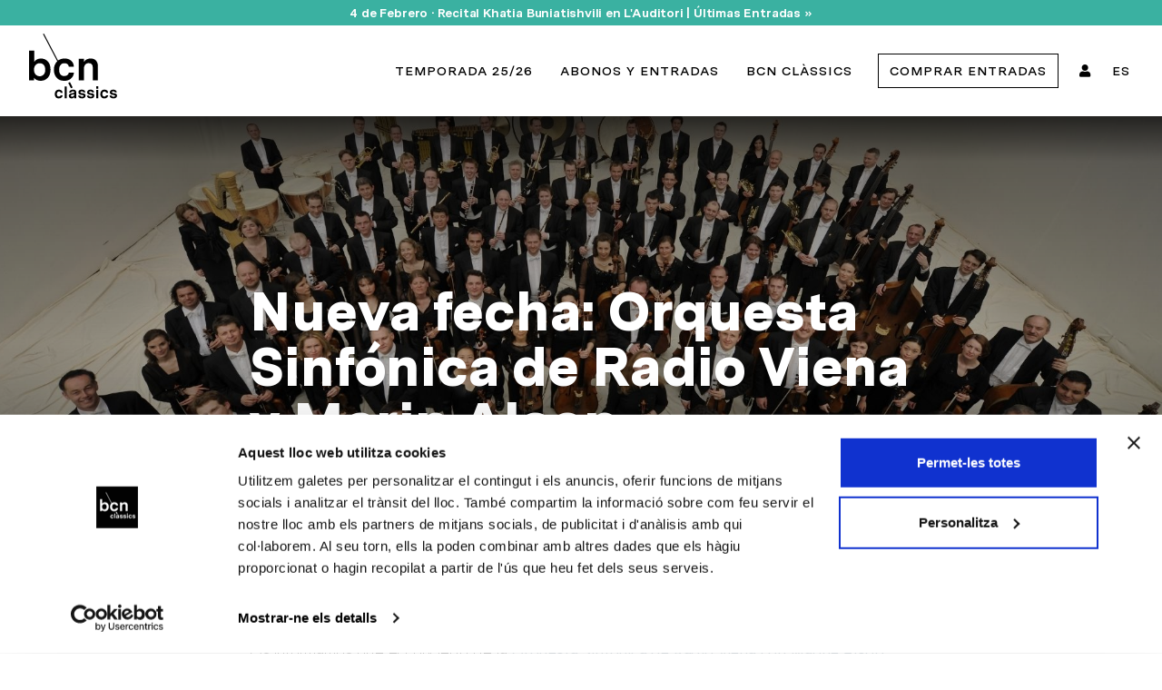

--- FILE ---
content_type: text/html; charset=UTF-8
request_url: https://www.bcnclassics.cat/es/actualidad/52/nueva-fecha-orquesta-sinfonica-de-radio-viena-y-marin-alsop
body_size: 8869
content:
<!DOCTYPE html>
<!--[if IE 9]>
<html class="ie ie9" lang="es">
<![endif]-->
<html lang="es">
    <head>
        <meta name="viewport" content="width=device-width, initial-scale=1" />
        <meta http-equiv="content-type" content="text/html; charset=utf-8" />
        <meta charset="utf-8">
        <meta http-equiv="X-UA-Compatible" content="IE=edge">
        <title>Nueva fecha: Orquesta Sinfónica de Radio Viena y Marin Alsop | BCN Clàssics</title><meta name="description" content="La mejor temporada de Música Clásica en Barcelona. Conciertos en el Palau de la Música y en L'Auditori. Grandes intérpretes con BCN Clàssics. Abónate con 25% de descuento."/><meta name="twitter:card" content="summary_large_image"/><meta name="twitter:image" content="https://www.bcnclassics.cat/image/get/600/-/22c0782ae79b0107a7d34b22f7e16e32-jpg/imatge_fitxa_concert_web_1920x700_4.jpg"/><meta name="twitter:site" content="@bcnclassics"/><meta name="twitter:title" content="Nova data: Orquestra Simfònica de Ràdio Viena i Marin Alsop"/><meta name="twitter:description" content="La mejor temporada de Música Clásica en Barcelona. Conciertos en el Palau de la Música y en L'Auditori. Grandes intérpretes con BCN Clàssics. Abónate con 25% de descuento."/><meta property="og:site_name" content="BCN Clàssics"/><meta property="og:url" content="https://www.bcnclassics.cat/es/actualidad/52/nueva-fecha-orquesta-sinfonica-de-radio-viena-y-marin-alsop"/><meta property="og:type" content="article"/><meta property="og:title" content="Nueva fecha: Orquesta Sinfónica de Radio Viena y Marin Alsop"/><meta property="og:image" content="https://www.bcnclassics.cat/image/get/600/-/f943ee3c482fa08e695d7730234a0f6c-jpg/imatge_fitxa_concert_web_1920x700_4.jpg"/><meta property="og:description" content="La mejor temporada de Música Clásica en Barcelona. Conciertos en el Palau de la Música y en L'Auditori. Grandes intérpretes con BCN Clàssics. Abónate con 25% de descuento."/><meta property="article:published" content="2021-05-06"/>        <link rel="icon" type="image/png" href="https://www.bcnclassics.cat/assets/img/logo.svg?_=1736508864">
        <link rel="stylesheet" type="text/css" media="all" href="https://www.bcnclassics.cat/assets/compressed/css_e48a50a517540c8ca48ac201e9f26bd1.css?_=1736508864" />
<link rel="alternate" hreflang="es" href="https://www.bcnclassics.cat/es/actualidad/52/nueva-fecha-orquesta-sinfonica-de-radio-viena-y-marin-alsop">
<link rel="alternate" hreflang="en" href="https://www.bcnclassics.cat/en/news/52/--">
<link rel="alternate" hreflang="ca" href="https://www.bcnclassics.cat/ca/actualitat/52/nova-data-orquestra-simfonica-de-radio-viena-i-marin-alsop">
        <link rel="canonical" href="https://www.bcnclassics.cat/es/actualidad/52/nueva-fecha-orquesta-sinfonica-de-radio-viena-y-marin-alsop"/>
        
        <link rel="apple-touch-icon" sizes="180x180" href="https://www.bcnclassics.cat/assets/img/apple-touch-icon.png?_=1736508864">
        <link rel="icon" type="image/png" sizes="32x32" href="https://www.bcnclassics.cat/assets/img/favicon-32x32.png?_=1736508864">
        <link rel="icon" type="image/png" sizes="16x16" href="https://www.bcnclassics.cat/assets/img/favicon-16x16.png?_=1736508864">
        <link rel="manifest" href="https://www.bcnclassics.cat/assets/img/site.webmanifest?_=1736508864">
        <link rel="mask-icon" href="https://www.bcnclassics.cat/assets/img/safari-pinned-tab.svg?_=1736508864" color="#5bbad5">
        <meta name="msapplication-TileColor" content="#da532c">
        <meta name="theme-color" content="#ffffff">
        
        <!-- Google Tag Manager -->
<script>(function(w,d,s,l,i){w[l]=w[l]||[];w[l].push({'gtm.start':
new Date().getTime(),event:'gtm.js'});var f=d.getElementsByTagName(s)[0],
j=d.createElement(s),dl=l!='dataLayer'?'&l='+l:'';j.async=true;j.src=
'https://www.googletagmanager.com/gtm.js?id='+i+dl;f.parentNode.insertBefore(j,f);
})(window,document,'script','dataLayer','GTM-NCVQ9T');</script>
<!-- End Google Tag Manager -->

<meta name="facebook-domain-verification" content="cw7d498qlyflg73h7pfu3j8bol1h51" />

<style type="text/css">

.grecaptcha-badge {
visibility: hidden; 
}

/* START Canvis versio oct-2024  */

#mainMenu nav>ul>li>a {
font-weight: 600;
font-size: 1rem;
}

#page-title .page-title h1 {font-weight: 700; font-size: 60px; letter-spacing: 0;}

#page-title.simple {background-color: var(--color-tema-lighter2);}

#page-title .breadcrumb {display:none;}

#page-title.background .page-title h1 {text-shadow:3px 1px 5px #3b3b3b;}

.bloque.cta h2, .bloque.cta.cta-extended h2 {font-weight:700; letter-spacing:0;}

.bloque h2, .bloque.imagen-up h2, .bloque.lista-elementos h2 {font-size: 43px; letter-spacing: -0.2px; line-height: 44px;}

.bloque.cta.cta-extended h2, .bloque.cta.cta-extended p {color: #fff;}

.cta-extended.bloque .elements-cta .element-cta h3 {color:#fff; font-weight:700;}

.post-item-concierto .post-item-description>h2, .post-item-concierto .post-item-description>h2>a {font-weight:900;color:#2b2c2f;font-size:30px;}

.post-item-concierto .post-item-description p {font-weight:500;}

.programacio #filtros {padding-top:5px;}

@media (max-width:767px) {
#page-title.simple {padding: 5px 0 20px 0 !important}
#page-title .page-title>h1 {font-size:48px;}
}



/* END Canvis versio oct-2024  */

/* START NEWSLETTER TEKNEAUDIENCE */

/*.newsletter input {

    width: 100%;
    height: 20px;
}
*/
/* END NEWSLETTER TEKNEAUDIENCE */

.post-item-wrap {
box-shadow: 0 2px 3px 0 rgba(102,102,100,0.30);
transition: box-shadow 200ms ease-out;
}

.post-item-wrap:hover {
box-shadow: 0 4px 9px rgba(102,102,100,0.50);
}

.lista-elementos .lista-elemento a.link {
font-size: 18px;
}

.fa-check {
color: #09b609 !important;
}

.mfp-ready .modal h2 {
letter-spacing: 0px;}

/*.concert-entradilla {
    background-color: #b3c0c93b;
    padding: 15px 11px 5px 11px;
    border: 1px solid #b3c0c9;
    text-align: center;
}

*/

/* Botó flotant mòbil */

#btn-compra-fixed {
background-color: #000 !important;
color: white;
}



</style>        
    </head>
    <body class="blog blog-ficha  alert-actived">
        
        <!-- Google Tag Manager (noscript) -->
<noscript><iframe src="https://www.googletagmanager.com/ns.html?id=GTM-NCVQ9T"
height="0" width="0" style="display:none;visibility:hidden"></iframe></noscript>
<!-- End Google Tag Manager (noscript) -->



<script type="application/ld+json">
{
 "@context" : "http://schema.org",
 "@type" : "Organization",
 "name" : "BCN Clàssics",
 "url" : "https://www.bcnclassics.cat",
 "sameAs" : [
   "https://twitter.com/bcnclassics",
   "https://www.facebook.com/bcnclassics",
   "https://www.instagram.com/bcnclassics"
  ],
 "address": {
   "@type": "PostalAddress",
   "streetAddress": "Enamorats 35, baixos",
   "addressRegion": "Barcelona",
   "postalCode": "08013",
   "addressCountry": "ES"
 }
}
</script>        
        <div class="body-inner">

            <header id="header" data-transparent="false" data-fullwidth="true" class="">
                <div class="header-inner">

                    
                        <div id="alert-notice" style="background-color: #3ab1a1">
                            <div class="container text-center">
                                <p style="color: #ffffff"><strong><a href="/es/concierto/122/khatia-buniatishvili" style="color:#fff;">4 de Febrero · Recital Khatia Buniatishvili en L'Auditori | Últimas Entradas »</a></strong></p>
                            </div>
                        </div>

                                            
                    <div class="container">
                        <!--Logo-->
                        <div id="logo">
                            <a href="https://www.bcnclassics.cat/" class="logo" data-src-dark="https://www.bcnclassics.cat/assets/img/BCN positivo.svg?_=1736508864">
                                <img src="https://www.bcnclassics.cat/assets/img/BCN positivo.svg?_=1736508864" alt="BCN Clàssics">
                            </a>
                        </div>

                        <div id="mainMenu-trigger">
                            <button class="lines-button x"> <span class="lines"></span> </button>
                        </div>

                        <div id="mainMenu">
                            <div class="container">
                                <nav>
                                    <ul>
                                        
                                    <li class="dropdown url "><a href="https://www.bcnclassics.cat/es/programacion/20/4/0" class="">Temporada 25/26</a><ul class="dropdown-menu"><li class="url"><a href="https://www.bcnclassics.cat/es/59/temporada-25-26">Presentación</a></li><li class="url"><a href="https://www.bcnclassics.cat/es/programacion/20/4/0">Conciertos Temporada</a></li><li class="url"><a href="https://www.bcnclassics.cat/es/concierto/109/concierto-de-navidad-el-lago-de-los-cisnes-y-el-cascanueces">Concierto Extraordinario</a></li><li class="url"><a href="https://www.bcnclassics.cat/es/programacion/20/2/0">Ciclo km0</a></li></ul></li><li class="dropdown url "><a href="https://www.bcnclassics.cat/es/abonos" class="">Abonos y entradas</a><ul class="dropdown-menu"><li class="url"><a href="https://www.bcnclassics.cat/es/abonos">Abonos</a></li><li class="url"><a href="https://www.bcnclassics.cat/es/9/entradas">Entradas</a></li><li class="url"><a href="https://www.bcnclassics.cat/es/19/descuentos">Descuentos</a></li><li class="url"><a href="https://www.bcnclassics.cat/es/12/cheques-regalo">Cheques regalo</a></li></ul></li><li class="dropdown page "><a href="https://www.bcnclassics.cat/es/21/sobre-nosotros" class="">BCN Clàssics</a><ul class="dropdown-menu"><li class="page"><a href="https://www.bcnclassics.cat/es/21/sobre-nosotros">Sobre BCN Clàssics</a></li><li class="page"><a href="https://www.bcnclassics.cat/es/24/equipo">Equipo</a></li><li class="page"><a href="https://www.bcnclassics.cat/es/23/patrocinios">Patrocinios</a></li><li class="page"><a href="https://www.bcnclassics.cat/es/actualidad">Actualidad</a></li><li class="page"><a href="https://www.bcnclassics.cat/es/contacto">Contacto</a></li></ul></li><li class="destacado"> <a rel="nofollow" href="https://bcnclassics.koobin.events">Comprar entradas</a></li><li class="lang"> <a rel="nofollow" href="https://bcnclassics.koobin.events/?action=PU_ident_unica"><i class="fa fa-user"></i></a></li><li class="lang dropdown"><a href="#">ES</a><ul class="dropdown-menu"><li><a href="https://www.bcnclassics.cat/en/news/52/--">EN</a></li><li><a href="https://www.bcnclassics.cat/ca/actualitat/52/nova-data-orquestra-simfonica-de-radio-viena-i-marin-alsop">CA</a></li></ul></li>                                        
                                    </ul>
                                </nav>
                            </div>
                        </div>
                    </div>
                </div>
            </header>
            
            
<section id="page-title" class="text-light" data-bg-parallax="https://www.bcnclassics.cat/image/get/-/-/9f6ffd55b2a15afa47dbdd57352e4f1e-jpg/imatge_fitxa_concert_web_1920x700_4.jpg" style="
        background: rgb(0,0,0);
        background: -moz-linear-gradient(0deg, rgba(0,0,0,.8) 0%, rgba(0,0,0,.5) 10%, rgba(0,0,0,.3) 50%, rgba(0,0,0,.5) 90%, rgba(0,0,0,.8) 100%), url(https://www.bcnclassics.cat/image/get/-/-/9f6ffd55b2a15afa47dbdd57352e4f1e-jpg/imatge_fitxa_concert_web_1920x700_4.jpg);
        background: -webkit-linear-gradient(0deg, rgba(0,0,0,.8) 0%, rgba(0,0,0,.5) 10%, rgba(0,0,0,.3) 50%, rgba(0,0,0,.5) 90%, rgba(0,0,0,.8) 100%) ,url(https://www.bcnclassics.cat/image/get/-/-/9f6ffd55b2a15afa47dbdd57352e4f1e-jpg/imatge_fitxa_concert_web_1920x700_4.jpg);
        background: linear-gradient(0deg, rgba(0,0,0,.8) 0%, rgba(0,0,0,.5) 10%, rgba(0,0,0,.3) 50%, rgba(0,0,0,.5) 90%, rgba(0,0,0,.8) 100%), url(https://www.bcnclassics.cat/image/get/-/-/9f6ffd55b2a15afa47dbdd57352e4f1e-jpg/imatge_fitxa_concert_web_1920x700_4.jpg);
        filter: progid:DXImageTransform.Microsoft.gradient(startColorstr='#000000',endColorstr='#000000',GradientType=1);
        background-size: cover; background-position: center center;">
    
   <div class="container">

       <div class="row">
           <div class="col-lg-8 offset-lg-2">
               <div class="page-title">
                   <h1>Nueva fecha: Orquesta Sinfónica de Radio Viena y Marin Alsop</h1>
                   <h5 class="meta"><span>6 de mayo de 2021</span><span>por BCN Clàssics</span></h5>
               </div>
           </div>
       </div>

   </div>
</section>

<div id="post-52" class="bloque post-content">

    <div class="container">
        
        <div class="row">

            <div class="col-lg-8 offset-lg-2">

                <div class="text-content">
                    
                    <p>Os informamos que el concierto de la <strong><a href="https://www.bcnclassics.cat/es/concierto/49/orquesta-sinfonica-de-radio-viena-y-marin-alsop">Orquesta Sinf&oacute;nica de Radio Viena con Marine Alsop</a></strong>, que hab&iacute;a quedado aplazado sin fecha, tendr&aacute; lugar el <strong>18 de marzo de 2022 en el Palau de la M&uacute;sica</strong>, con un programa integrado por el <em>Concierto de violonchelo</em> de Schumann y la <em>Sinfon&iacute;a n&uacute;m. 7</em> de Dvoř&aacute;k. El concierto formar&aacute; parte de la nueva temporada 21/22 de BCN Cl&agrave;ssicos, que pronto se dar&aacute; a conocer.</p>
<p>Las personas que ten&iacute;an entradas para este concierto recibir&aacute;n las nuevas localidades pr&oacute;ximamente. Por cualquier duda, <a href="https://www.bcnclassics.cat/es/contacto">contacten con nosotros</a>.</p>
<p style="text-align: center;"><b><u><strong></strong></u></b></p>
<p style="text-align: center;"><a href="https://www.bcnclassics.cat/es/concierto/49/orquesta-sinfonica-de-radio-viena-y-marin-alsop#"><span><b><u><strong>COMPRA ENTRADAS</strong></u></b></span></a></p>                    
                </div>
                
<!--                <div class="text-center pt-4">-->
<!--                    <span class="share-label">--><!--</span>-->
<!--                    <div class="addthis_sharing_toolbox"></div>-->
<!--                </div>-->
                
                                <div class="nav-post">
                    <div class="row no-gutters" style="width: 100%">
                        <div class="col-4">
                                                        <div class="nav-anterior nav-elem-blog">
                                <a href="https://www.bcnclassics.cat/es/actualidad/54/daniel-barenboim-concierto-cancelado">
                                    <i class="fa fa-angle-left fa-4x"></i>
                                    <div>
                                    <p>Anterior</p>
                                    <h4>Daniel Barenboim: concierto cancelado</h4>
                                    </div>
                                </a>
                            </div>
                                                    </div>
                        <div class="col-4 text-center">
                            <a href="https://www.bcnclassics.cat/es/actualidad"><i class="fa fa-4x fa-th-large"></i></a>
                        </div>
                        <div class="col-4 text-right">
                                                        <div class="nav-siguiente nav-elem-blog">
                                <a href="https://www.bcnclassics.cat/es/actualidad/51/se-aplaza-el-concierto-de-yo-yo-ma-y-kathrin-stott">
                                    <i class="fa fa-angle-right fa-4x"></i>
                                    <div>
                                        <p>Siguiente</p>
                                        <h4>Se aplaza el concierto de Yo-Yo Ma y Kathrin Stott</h4>
                                    </div>
                                </a>
                            </div>
                                                    </div>
                    </div>
                </div>
                
            </div>
        </div>

    </div>
    
</div>

 
<div id="bloque-0" class="bloque cta has-text pb-0 pt-0">
    <section class="" data-parallax-image='https://www.bcnclassics.cat/image/get/-/-/caa0e61f1dbdf98cd6f92be0a4b991ea-png/bcn_classics_25_26_fondo_horizontal_1_1900x1344.png' data-image-sm='https://www.bcnclassics.cat/image/get/991/-/caa0e61f1dbdf98cd6f92be0a4b991ea-png/bcn_classics_25_26_fondo_horizontal_1_1900x1344.png'>
        <div class="container">
            <div class="row">
                <div class="col-md-7">

                    <h2>Abónate a BCN Clàssics 25/26</h2>                    <div><p>Descuentos <span>en el precio de les entradas.<br /></span><span>Grandes conciertos. Las mejores butacas. Pago fraccionado</span>.</p></div>
                                        <div class="">
                        <a href="/es/abonos" target="_self" class="btn btn-simple-link"><span>Modalidades de abono</span><i class="fa fa-arrow-right"></i></a>
                    </div>
                    
                </div>
            </div>
        </div>
    </section>
</div><div id="bloque-0" class="bloque newsletter rrss bg-grey ">

    <div class="container">

        <div class="row">

            <div class="col-lg-8 col-md-6">

                <script type="text/javascript">
    /** This section is only needed once per page if manually copying **/
    if (typeof MauticSDKLoaded == 'undefined') {
        var MauticSDKLoaded = true;
        var head            = document.getElementsByTagName('head')[0];
        var script          = document.createElement('script');
        script.type         = 'text/javascript';
        script.src          = 'https://bcnclassics.tekneaudience.com/media/js/mautic-form.js?vd7d9dad91743597835';
        script.onload       = function() {
            MauticSDK.onLoad();
        };
        head.appendChild(script);
        var MauticDomain = 'https://bcnclassics.tekneaudience.com';
        var MauticLang   = {
            'submittingMessage': "…"
        }
    }else if (typeof MauticSDK != 'undefined') {
        MauticSDK.onLoad();
    }
</script>
<script type="text/javascript">
    function verifyCallback_d0ab2b6a4b016371c8cc63164761bf3b( response ) {
        document.getElementById("mauticform_input_formulariosuscripcionwebesrecaptchav2_recaptcha").value = response;
    }
    function onLoadd0ab2b6a4b016371c8cc63164761bf3b() { 
        grecaptcha.execute('6LdTmfsqAAAAAJ7FPSf-JuX5Nr_GUC1VuiX6B4tY', {action: 'form'}).then(function(token) {
            verifyCallback_d0ab2b6a4b016371c8cc63164761bf3b(token);
         }); 
    }
</script>
<script src="https://www.google.com/recaptcha/api.js?onload=onLoadd0ab2b6a4b016371c8cc63164761bf3b&amp;render=6LdTmfsqAAAAAJ7FPSf-JuX5Nr_GUC1VuiX6B4tY"></script>

<style type="text/css" scoped>
    .mauticform_wrapper { max-width: 600px; margin: 10px auto; font-family: Helvetica, Arial, sans-serif; color: #000000;}
    .mauticform-innerform {}
    .mauticform-post-success {}
    .mauticform-name { font-weight: bold; font-size: 1.5em; margin-bottom: 3px; }
    .mauticform-description { margin-top: 2px; margin-bottom: 10px; }
    .mauticform-error { margin-bottom: 10px; color: red; }
    .mauticform-message { margin-bottom: 10px;color: green; }
    .mauticform-row { display: block; margin-bottom: 20px; }
    .mauticform-label { font-size: 1em; display: block; font-weight: bold; margin-bottom: 10px; line-height: 1.3;}
    .mauticform-row.mauticform-required .mauticform-label:after { color: #C00; content: " *"; display: inline; }
    .mauticform-helpmessage { display: block; font-size: 0.9em; margin-bottom: 3px; }
    .mauticform-errormsg { display: block; color: #C00; margin-top: 5px;font-size: 0.9em; }
    .mauticform-selectbox, .mauticform-input, .mauticform-textarea { width: 100%; padding: 0.5em 0.5em; border: 1px solid #000; background: #eee; box-shadow: 0px 0px 0px #fff inset;  box-sizing: border-box; border-width: 0 0 1px 0; outline: none;font-size: 0.9em;font-family:Helvetica, Arial, sans-serif;}
    .mauticform-selectbox:focus, .mauticform-input:focus, .mauticform-textarea:focus { outline: 1px solid #000; border-color: transparent; }
    .mauticform-checkboxgrp-row, .mauticform-radiogrp-row {display: flex;align-items: center;font-size: 1em;;margin: 10px 0 10px 0;}
    .mauticform-checkboxgrp-label { font-weight: normal; margin-bottom: 0}
    input.mauticform-checkboxgrp-checkbox, input.mauticform-radiogrp-radio {accent-color: #000000;margin: 0 10px 0 0;line-height: 0.5;width: 20px;min-width: 20px;height: 20px;}
    .mauticform-radiogrp-label { font-weight: normal; margin-bottom: 0}
    .mauticform-button-wrapper .mauticform-button.btn-default, .mauticform-pagebreak-wrapper .mauticform-pagebreak.btn-default { color: #ffffff;background-color: #000000;border-color: #ffffff; transition: .25s ease all}
    .mauticform-button-wrapper .mauticform-button.btn-default:hover, .mauticform-pagebreak-wrapper .mauticform-pagebreak.btn-default:hover, .mauticform-button-wrapper .mauticform-button.btn-default[disabled], .mauticform-pagebreak-wrapper .mauticform-pagebreak.btn-default[disabled] {color: #000000; background-color: #ffffff; border-color: #000000}
    .mauticform-button-wrapper .mauticform-button, .mauticform-pagebreak-wrapper .mauticform-pagebreak { display: inline-block;margin-bottom: 0;font-weight: 600;text-align: center;vertical-align: middle;cursor: pointer;background-image: none;border: 1px solid transparent;white-space: nowrap;padding: 6px 12px;font-size: 13px;line-height: 1.3856;-webkit-user-select: none;-moz-user-select: none;-ms-user-select: none;user-select: none;}
    .mauticform-button-wrapper .mauticform-button.btn-default[disabled], .mauticform-pagebreak-wrapper .mauticform-pagebreak.btn-default[disabled] { opacity: 0.75; cursor: not-allowed; }
    .mauticform-pagebreak-wrapper .mauticform-button-wrapper {  display: inline; }
    .mauticform-message:not(:empty) + .mauticform-innerform { display: none;}
    .mauticform-button-wrapper .mauticform-button.btn-default[name="mauticform[submit]"], .mauticform-pagebreak-wrapper .mauticform-pagebreak.btn-default[name="mauticform[submit]"] {width: 100%;padding: 10px;font-size: inherit;margin-top: 25px;}
</style>
<style type="text/css" scoped>
    .mauticform-field-hidden { display:none }
</style>
<div id="mauticform_wrapper_formulariosuscripcionwebesrecaptchav2" class="mauticform_wrapper">
    <form autocomplete="false" role="form" method="post" action="https://bcnclassics.tekneaudience.com/form/submit?formId=11" id="mauticform_formulariosuscripcionwebesrecaptchav2" data-mautic-form="formulariosuscripcionwebesrecaptchav2" enctype="multipart/form-data">
        <div class="mauticform-error" id="mauticform_formulariosuscripcionwebesrecaptchav2_error"></div>
        <div class="mauticform-message" id="mauticform_formulariosuscripcionwebesrecaptchav2_message"></div>
        <div class="mauticform-innerform">
            
          <div class="mauticform-page-wrapper mauticform-page-1" data-mautic-form-page="1">

            <div id="mauticform_formulariosuscripcionwebesrecaptchav2_correu_electronic" data-validate="correu_electronic" data-validation-type="email" class="mauticform-row mauticform-email mauticform-field-1 mauticform-required">
                <label id="mauticform_label_formulariosuscripcionwebesrecaptchav2_correu_electronic" for="mauticform_input_formulariosuscripcionwebesrecaptchav2_correu_electronic" class="mauticform-label">Correo electrónico:</label>
                <input id="mauticform_input_formulariosuscripcionwebesrecaptchav2_correu_electronic" name="mauticform[correu_electronic]" value="" placeholder="Correo electrónico" class="mauticform-input" type="email">
                <span class="mauticform-errormsg" style="display: none;">Es obligatorio</span>
            </div>

            <div id="mauticform_formulariosuscripcionwebesrecaptchav2_nom" data-validate="nom" data-validation-type="text" class="mauticform-row mauticform-text mauticform-field-2 mauticform-required">
                <label id="mauticform_label_formulariosuscripcionwebesrecaptchav2_nom" for="mauticform_input_formulariosuscripcionwebesrecaptchav2_nom" class="mauticform-label">Nombre:</label>
                <input id="mauticform_input_formulariosuscripcionwebesrecaptchav2_nom" name="mauticform[nom]" value="" placeholder="Nombre" class="mauticform-input" type="text">
                <span class="mauticform-errormsg" style="display: none;">Es obligatorio</span>
            </div>

            <div id="mauticform_formulariosuscripcionwebesrecaptchav2_privacidad" class="mauticform-row mauticform-checkboxgrp mauticform-field-3">
                <div class="mauticform-checkboxgrp-row">                    <input class="mauticform-checkboxgrp-checkbox" name="mauticform[privacidad][]" id="mauticform_checkboxgrp_checkbox_privacidad_10" type="checkbox" value="1">
                    <label id="mauticform_checkboxgrp_label_privacidad_10" for="mauticform_checkboxgrp_checkbox_privacidad_10" class="mauticform-checkboxgrp-label">He leído y acepto <a href="https://www.bcnclassics.cat/ca/18/politica-de-privacitat" target="_blank"></a>las condiciones de privacidad</label>
                </div>
                <span class="mauticform-errormsg" style="display: none;"></span>
            </div>

            <div id="mauticform_formulariosuscripcionwebesrecaptchav2_privacidad1" data-validate="privacidad1" data-validation-type="checkboxgrp" class="mauticform-row mauticform-checkboxgrp mauticform-field-4 mauticform-required">
                <div class="mauticform-checkboxgrp-row">                    <input class="mauticform-checkboxgrp-checkbox" name="mauticform[privacidad1][]" id="mauticform_checkboxgrp_checkbox_privacidad1_10" type="checkbox" value="1">
                    <label id="mauticform_checkboxgrp_label_privacidad1_10" for="mauticform_checkboxgrp_checkbox_privacidad1_10" class="mauticform-checkboxgrp-label">Acepto recibir <a href="https://www.bcnclassics.cat/ca/18/politica-de-privacitat" target="_blank">comunicaciones.</a></label>
                </div>
                <span class="mauticform-errormsg" style="display: none;">Es obligatorio</span>
            </div>



    	
	<div id="mauticform_formulariosuscripcionwebesrecaptchav2_recaptcha" class="mauticform-row mauticform-div-wrapper mauticform-field-5">
                <input id="mauticform_input_formulariosuscripcionwebesrecaptchav2_recaptcha" name="mauticform[recaptcha]" value="" class="mauticform-input" type="hidden">
        <span class="mauticform-errormsg" style="display: none;"></span>
    </div>

            <div id="mauticform_formulariosuscripcionwebesrecaptchav2_submit" class="mauticform-row mauticform-button-wrapper mauticform-field-6">
                <button type="submit" name="mauticform[submit]" id="mauticform_input_formulariosuscripcionwebesrecaptchav2_submit" value="" class="mauticform-button btn btn-default">Envia</button>
            </div>
            </div>
        </div>

        <input type="hidden" name="mauticform[formId]" id="mauticform_formulariosuscripcionwebesrecaptchav2_id" value="11">
        <input type="hidden" name="mauticform[return]" id="mauticform_formulariosuscripcionwebesrecaptchav2_return" value="">
        <input type="hidden" name="mauticform[formName]" id="mauticform_formulariosuscripcionwebesrecaptchav2_name" value="formulariosuscripcionwebesrecaptchav2">
        
        </form>
</div>

                
            </div>
            <div class="col-lg-4 col-md-6">

                <div class="row second-row">

                    <!--<div class="col-sm-6 offset-sm-3 col-8 offset-2">-->
                    <div class="col-6">

                        <div class="call-us-abonament text-center">
                            
                                                        <div class="phone"><a href="tel:933426175"><i class="icon-phone1"></i>&nbsp;933 426 175</a></div>
                                                                
                            Información y venta de entradas y abonos.<br />Lun. a jue. de 9h a 18h <br /> 
Vier. de 9h a 15h</span>                            
                        </div>
                    </div>

                    <div class="col-6 xxss-container">

                        <h3>Síguenos</h3>

                        <div class="align-center rrss-div-flex">
                            
                                                        <a class="btn " target="_blank" rel="nofollow" href="https://www.instagram.com/bcnclassics"  >
                                <i class="fab fa-instagram"></i>
                            </a>
                                                        <a class="btn b" target="_blank" rel="nofollow" href="https://www.facebook.com/bcnclassics">
                                <i class="fab fa-facebook-f"></i>
                            </a>
                                                        <a class="btn b" target="_blank" rel="nofollow" href="https://open.spotify.com/user/bcnclassics">
                                <i class="fab fa-spotify"></i>
                            </a>
                                                        <a class="btn " target="_blank" rel="nofollow" href="https://twitter.com/bcnclassics" >
<!--                                <i class="fab fa-twitter"></i>-->
                                <svg xmlns="http://www.w3.org/2000/svg" viewBox="0 0 512 512"><!--!Font Awesome Free 6.7.2 by @fontawesome - https://fontawesome.com License - https://fontawesome.com/license/free Copyright 2025 Fonticons, Inc.--><path d="M389.2 48h70.6L305.6 224.2 487 464H345L233.7 318.6 106.5 464H35.8L200.7 275.5 26.8 48H172.4L272.9 180.9 389.2 48zM364.4 421.8h39.1L151.1 88h-42L364.4 421.8z"/></svg>
                            </a>
                            
                        </div>

                    </div>

                </div>

            </div>
        </div>

    </div>

</div>
            <footer id="footer">
                <div class="footer-content">
                    <div class="container">

                        <div class="row menu-items">
                            <div class="col-lg-12">

                                <div class="row">

                                    <div class="col-lg-3 col-sm-6">
                                        <img id="logo-footer" src="https://www.bcnclassics.cat/assets/img/BCN-positivo-negativo.svg?_=1736508864">
                                    </div>
                                    
                                                                        
                                    <div class="col-lg-3 col-sm-6">
                                        <div class="widget">
                                                                                        <h4 class="widget-title">INFORMACIÓN</h4>
                                                                                        
                                            <ul class="list">     
                                                                                                <li><a target="" href="https://www.bcnclassics.cat/es/9/entradas">Venta de entradas</a></li>
                                                                                                <li><a target="" href="https://www.bcnclassics.cat/">Abonos</a></li>
                                                                                                <li><a target="" href="https://www.bcnclassics.cat/es/12/cheques-regalo">Cheques regalo</a></li>
                                                                                                <li><a target="" href="https://www.bcnclassics.cat/es/19/descuentos">Ventajas y descuentos</a></li>
                                                                                                <li><a target="" href="https://www.bcnclassics.cat/es/57/accesibilidad">Accesibilidad</a></li>
                                                                                            </ul>
                                        </div>  
                                    </div>
                                    
                                                                        
                                    <div class="col-lg-3 col-sm-6">
                                        <div class="widget">
                                                                                        <h4 class="widget-title">CONCIERTOS</h4>
                                                                                        
                                            <ul class="list">     
                                                                                                <li><a target="" href="https://www.bcnclassics.cat/es/programacion">Conciertos Música Clásica</a></li>
                                                                                                <li><a target="" href="https://www.bcnclassics.cat/es/22/conciertos-auditori-barcelona">Conciertos en L'Auditori</a></li>
                                                                                                <li><a target="" href="https://www.bcnclassics.cat/es/31/conciertos-palau-musica-barcelona">Conciertos en el Palau de la Música</a></li>
                                                                                                <li><a target="" href="https://www.bcnclassics.cat/es/32/conciertos-musica-camara-barcelona">Conciertos de Cámara</a></li>
                                                                                                <li><a target="" href="https://www.bcnclassics.cat/es/33/conciertos-piano-barcelona">Conciertos de piano</a></li>
                                                                                                <li><a target="" href="https://www.bcnclassics.cat/es/45/conciertos-violin-barcelona">Conciertos de violín</a></li>
                                                                                                <li><a target="" href="https://www.bcnclassics.cat/es/35/conciertos-de-proximidad">Conciertos de proximidad</a></li>
                                                                                                <li><a target="" href="https://www.bcnclassics.cat/es/36/grandes-orquestas"></a></li>
                                                                                                <li><a target="" href="https://www.ibermusica.es">Conciertos Música Clásica Madrid</a></li>
                                                                                                <li><a target="" href="https://www.bcnclassics.cat/es/37/temporadas-anteriores">Temporadas anteriores</a></li>
                                                                                            </ul>
                                        </div>  
                                    </div>
                                    
                                                                        
                                    <div class="col-lg-3 col-sm-6">
                                        <div class="widget">
                                                                                        <h4 class="widget-title">SOBRE BCN CLÀSSICS</h4>
                                                                                        
                                            <ul class="list">     
                                                                                                <li><a target="" href="https://www.bcnclassics.cat/es/21/sobre-nosotros">Quién somos</a></li>
                                                                                                <li><a target="" href="https://www.bcnclassics.cat/es/24/equipo">Equipo</a></li>
                                                                                                <li><a target="" href="https://www.bcnclassics.cat/es/23/patrocinios">Patrocinios y mecenazgo</a></li>
                                                                                                <li><a target="" href="https://www.bcnclassics.cat/es/38/prensa">Prensa</a></li>
                                                                                                <li><a target="" href="https://www.bcnclassics.cat/es/actualidad">Actualidad</a></li>
                                                                                                <li><a target="" href="https://www.bcnclassics.cat/es/contacto">Contacto</a></li>
                                                                                            </ul>
                                        </div>  
                                    </div>
                                    
                                    
                                </div>
                            </div>
                            <div class="col-lg-12 logos-colaboraciones-f">
                                <img class="img-fluid" src="https://www.bcnclassics.cat/assets/img/Logo_PRTR.png?_=1736508864" alt="Plan de Recuperación, Transformación y Resiliencia"  title="Plan de Recuperación, Transformación y Resiliencia"/>
                                <img class="img-fluid" src="https://www.bcnclassics.cat/assets/img/INAEM-02-MONOCROMATICO-BLANCO.png?_=1736508864" alt="Instituto nacional de las artes escénicas y de la música"  title="Instituto nacional de las artes escénicas y de la música"/>
                                <img class="img-fluid" src="https://www.bcnclassics.cat/assets/img/Logo_FundedbytheEU.png?_=1736508864" alt="Financiado por la Unión Europea"  title="Financiado por la Unión Europea"/>
                                <img class="img-fluid" style="max-width: 250px;" src="https://www.bcnclassics.cat/assets/img/icec_gencat_negatiu.png?_=1736508864" alt="Institut Català de les Empreses Culturals"  title="Institut Català de les Empreses Culturals"/>
                            </div>


                        </div>
                    </div>
                </div>
                <div class="copyright-content">
                    <div class="container">
                        <div class="copyright-text">Copyright © 2016-2026 Tritó S.L. Todos los derechos reservados                            <!--Copyright  &copy;  2020 Tritó S.L. Tots els drets reservats-->
                            <br/><a href="https://www.projectesainternet.com/es" target="_blank">Diseño web + márqueting digital por Projectes a Internet</a>                            <!--<a href="https://www.projectesainternet.com" target="_blank"> Disseny i màrqueting web per Projectes a Internet</a>-->
                        </div>
                        <div class="pages">
                            
                            <a href="https://www.bcnclassics.cat/es/52/condiciones-generales">Condiciones Generales</a> | <a href="https://www.bcnclassics.cat/es/18/politica-de-privacidad">Política de privacidad</a> | <a href="https://www.bcnclassics.cat/es/16/politica-de-cookies">Política de cookies</a>                            
                        </div>
                    </div>
                </div>
            </footer>
            <!-- end: Footer -->
        </div>
        <!-- end: Body Inner -->
        
        

        <!-- Scroll top -->
        <a id="scrollTop"><i class="icon-chevron-up1"></i><i class="icon-chevron-up1"></i></a><!--Plugins-->
        
        <script type="text/javascript" src="https://www.bcnclassics.cat/assets/compressed/js_21d616392af720766e454908e8d05c9c.js?_=1736508864"></script>
        
                
    </body>
</html>


--- FILE ---
content_type: text/html; charset=utf-8
request_url: https://www.google.com/recaptcha/api2/anchor?ar=1&k=6LdTmfsqAAAAAJ7FPSf-JuX5Nr_GUC1VuiX6B4tY&co=aHR0cHM6Ly93d3cuYmNuY2xhc3NpY3MuY2F0OjQ0Mw..&hl=en&v=9TiwnJFHeuIw_s0wSd3fiKfN&size=invisible&anchor-ms=20000&execute-ms=30000&cb=487gfvkcnfqb
body_size: 48089
content:
<!DOCTYPE HTML><html dir="ltr" lang="en"><head><meta http-equiv="Content-Type" content="text/html; charset=UTF-8">
<meta http-equiv="X-UA-Compatible" content="IE=edge">
<title>reCAPTCHA</title>
<style type="text/css">
/* cyrillic-ext */
@font-face {
  font-family: 'Roboto';
  font-style: normal;
  font-weight: 400;
  font-stretch: 100%;
  src: url(//fonts.gstatic.com/s/roboto/v48/KFO7CnqEu92Fr1ME7kSn66aGLdTylUAMa3GUBHMdazTgWw.woff2) format('woff2');
  unicode-range: U+0460-052F, U+1C80-1C8A, U+20B4, U+2DE0-2DFF, U+A640-A69F, U+FE2E-FE2F;
}
/* cyrillic */
@font-face {
  font-family: 'Roboto';
  font-style: normal;
  font-weight: 400;
  font-stretch: 100%;
  src: url(//fonts.gstatic.com/s/roboto/v48/KFO7CnqEu92Fr1ME7kSn66aGLdTylUAMa3iUBHMdazTgWw.woff2) format('woff2');
  unicode-range: U+0301, U+0400-045F, U+0490-0491, U+04B0-04B1, U+2116;
}
/* greek-ext */
@font-face {
  font-family: 'Roboto';
  font-style: normal;
  font-weight: 400;
  font-stretch: 100%;
  src: url(//fonts.gstatic.com/s/roboto/v48/KFO7CnqEu92Fr1ME7kSn66aGLdTylUAMa3CUBHMdazTgWw.woff2) format('woff2');
  unicode-range: U+1F00-1FFF;
}
/* greek */
@font-face {
  font-family: 'Roboto';
  font-style: normal;
  font-weight: 400;
  font-stretch: 100%;
  src: url(//fonts.gstatic.com/s/roboto/v48/KFO7CnqEu92Fr1ME7kSn66aGLdTylUAMa3-UBHMdazTgWw.woff2) format('woff2');
  unicode-range: U+0370-0377, U+037A-037F, U+0384-038A, U+038C, U+038E-03A1, U+03A3-03FF;
}
/* math */
@font-face {
  font-family: 'Roboto';
  font-style: normal;
  font-weight: 400;
  font-stretch: 100%;
  src: url(//fonts.gstatic.com/s/roboto/v48/KFO7CnqEu92Fr1ME7kSn66aGLdTylUAMawCUBHMdazTgWw.woff2) format('woff2');
  unicode-range: U+0302-0303, U+0305, U+0307-0308, U+0310, U+0312, U+0315, U+031A, U+0326-0327, U+032C, U+032F-0330, U+0332-0333, U+0338, U+033A, U+0346, U+034D, U+0391-03A1, U+03A3-03A9, U+03B1-03C9, U+03D1, U+03D5-03D6, U+03F0-03F1, U+03F4-03F5, U+2016-2017, U+2034-2038, U+203C, U+2040, U+2043, U+2047, U+2050, U+2057, U+205F, U+2070-2071, U+2074-208E, U+2090-209C, U+20D0-20DC, U+20E1, U+20E5-20EF, U+2100-2112, U+2114-2115, U+2117-2121, U+2123-214F, U+2190, U+2192, U+2194-21AE, U+21B0-21E5, U+21F1-21F2, U+21F4-2211, U+2213-2214, U+2216-22FF, U+2308-230B, U+2310, U+2319, U+231C-2321, U+2336-237A, U+237C, U+2395, U+239B-23B7, U+23D0, U+23DC-23E1, U+2474-2475, U+25AF, U+25B3, U+25B7, U+25BD, U+25C1, U+25CA, U+25CC, U+25FB, U+266D-266F, U+27C0-27FF, U+2900-2AFF, U+2B0E-2B11, U+2B30-2B4C, U+2BFE, U+3030, U+FF5B, U+FF5D, U+1D400-1D7FF, U+1EE00-1EEFF;
}
/* symbols */
@font-face {
  font-family: 'Roboto';
  font-style: normal;
  font-weight: 400;
  font-stretch: 100%;
  src: url(//fonts.gstatic.com/s/roboto/v48/KFO7CnqEu92Fr1ME7kSn66aGLdTylUAMaxKUBHMdazTgWw.woff2) format('woff2');
  unicode-range: U+0001-000C, U+000E-001F, U+007F-009F, U+20DD-20E0, U+20E2-20E4, U+2150-218F, U+2190, U+2192, U+2194-2199, U+21AF, U+21E6-21F0, U+21F3, U+2218-2219, U+2299, U+22C4-22C6, U+2300-243F, U+2440-244A, U+2460-24FF, U+25A0-27BF, U+2800-28FF, U+2921-2922, U+2981, U+29BF, U+29EB, U+2B00-2BFF, U+4DC0-4DFF, U+FFF9-FFFB, U+10140-1018E, U+10190-1019C, U+101A0, U+101D0-101FD, U+102E0-102FB, U+10E60-10E7E, U+1D2C0-1D2D3, U+1D2E0-1D37F, U+1F000-1F0FF, U+1F100-1F1AD, U+1F1E6-1F1FF, U+1F30D-1F30F, U+1F315, U+1F31C, U+1F31E, U+1F320-1F32C, U+1F336, U+1F378, U+1F37D, U+1F382, U+1F393-1F39F, U+1F3A7-1F3A8, U+1F3AC-1F3AF, U+1F3C2, U+1F3C4-1F3C6, U+1F3CA-1F3CE, U+1F3D4-1F3E0, U+1F3ED, U+1F3F1-1F3F3, U+1F3F5-1F3F7, U+1F408, U+1F415, U+1F41F, U+1F426, U+1F43F, U+1F441-1F442, U+1F444, U+1F446-1F449, U+1F44C-1F44E, U+1F453, U+1F46A, U+1F47D, U+1F4A3, U+1F4B0, U+1F4B3, U+1F4B9, U+1F4BB, U+1F4BF, U+1F4C8-1F4CB, U+1F4D6, U+1F4DA, U+1F4DF, U+1F4E3-1F4E6, U+1F4EA-1F4ED, U+1F4F7, U+1F4F9-1F4FB, U+1F4FD-1F4FE, U+1F503, U+1F507-1F50B, U+1F50D, U+1F512-1F513, U+1F53E-1F54A, U+1F54F-1F5FA, U+1F610, U+1F650-1F67F, U+1F687, U+1F68D, U+1F691, U+1F694, U+1F698, U+1F6AD, U+1F6B2, U+1F6B9-1F6BA, U+1F6BC, U+1F6C6-1F6CF, U+1F6D3-1F6D7, U+1F6E0-1F6EA, U+1F6F0-1F6F3, U+1F6F7-1F6FC, U+1F700-1F7FF, U+1F800-1F80B, U+1F810-1F847, U+1F850-1F859, U+1F860-1F887, U+1F890-1F8AD, U+1F8B0-1F8BB, U+1F8C0-1F8C1, U+1F900-1F90B, U+1F93B, U+1F946, U+1F984, U+1F996, U+1F9E9, U+1FA00-1FA6F, U+1FA70-1FA7C, U+1FA80-1FA89, U+1FA8F-1FAC6, U+1FACE-1FADC, U+1FADF-1FAE9, U+1FAF0-1FAF8, U+1FB00-1FBFF;
}
/* vietnamese */
@font-face {
  font-family: 'Roboto';
  font-style: normal;
  font-weight: 400;
  font-stretch: 100%;
  src: url(//fonts.gstatic.com/s/roboto/v48/KFO7CnqEu92Fr1ME7kSn66aGLdTylUAMa3OUBHMdazTgWw.woff2) format('woff2');
  unicode-range: U+0102-0103, U+0110-0111, U+0128-0129, U+0168-0169, U+01A0-01A1, U+01AF-01B0, U+0300-0301, U+0303-0304, U+0308-0309, U+0323, U+0329, U+1EA0-1EF9, U+20AB;
}
/* latin-ext */
@font-face {
  font-family: 'Roboto';
  font-style: normal;
  font-weight: 400;
  font-stretch: 100%;
  src: url(//fonts.gstatic.com/s/roboto/v48/KFO7CnqEu92Fr1ME7kSn66aGLdTylUAMa3KUBHMdazTgWw.woff2) format('woff2');
  unicode-range: U+0100-02BA, U+02BD-02C5, U+02C7-02CC, U+02CE-02D7, U+02DD-02FF, U+0304, U+0308, U+0329, U+1D00-1DBF, U+1E00-1E9F, U+1EF2-1EFF, U+2020, U+20A0-20AB, U+20AD-20C0, U+2113, U+2C60-2C7F, U+A720-A7FF;
}
/* latin */
@font-face {
  font-family: 'Roboto';
  font-style: normal;
  font-weight: 400;
  font-stretch: 100%;
  src: url(//fonts.gstatic.com/s/roboto/v48/KFO7CnqEu92Fr1ME7kSn66aGLdTylUAMa3yUBHMdazQ.woff2) format('woff2');
  unicode-range: U+0000-00FF, U+0131, U+0152-0153, U+02BB-02BC, U+02C6, U+02DA, U+02DC, U+0304, U+0308, U+0329, U+2000-206F, U+20AC, U+2122, U+2191, U+2193, U+2212, U+2215, U+FEFF, U+FFFD;
}
/* cyrillic-ext */
@font-face {
  font-family: 'Roboto';
  font-style: normal;
  font-weight: 500;
  font-stretch: 100%;
  src: url(//fonts.gstatic.com/s/roboto/v48/KFO7CnqEu92Fr1ME7kSn66aGLdTylUAMa3GUBHMdazTgWw.woff2) format('woff2');
  unicode-range: U+0460-052F, U+1C80-1C8A, U+20B4, U+2DE0-2DFF, U+A640-A69F, U+FE2E-FE2F;
}
/* cyrillic */
@font-face {
  font-family: 'Roboto';
  font-style: normal;
  font-weight: 500;
  font-stretch: 100%;
  src: url(//fonts.gstatic.com/s/roboto/v48/KFO7CnqEu92Fr1ME7kSn66aGLdTylUAMa3iUBHMdazTgWw.woff2) format('woff2');
  unicode-range: U+0301, U+0400-045F, U+0490-0491, U+04B0-04B1, U+2116;
}
/* greek-ext */
@font-face {
  font-family: 'Roboto';
  font-style: normal;
  font-weight: 500;
  font-stretch: 100%;
  src: url(//fonts.gstatic.com/s/roboto/v48/KFO7CnqEu92Fr1ME7kSn66aGLdTylUAMa3CUBHMdazTgWw.woff2) format('woff2');
  unicode-range: U+1F00-1FFF;
}
/* greek */
@font-face {
  font-family: 'Roboto';
  font-style: normal;
  font-weight: 500;
  font-stretch: 100%;
  src: url(//fonts.gstatic.com/s/roboto/v48/KFO7CnqEu92Fr1ME7kSn66aGLdTylUAMa3-UBHMdazTgWw.woff2) format('woff2');
  unicode-range: U+0370-0377, U+037A-037F, U+0384-038A, U+038C, U+038E-03A1, U+03A3-03FF;
}
/* math */
@font-face {
  font-family: 'Roboto';
  font-style: normal;
  font-weight: 500;
  font-stretch: 100%;
  src: url(//fonts.gstatic.com/s/roboto/v48/KFO7CnqEu92Fr1ME7kSn66aGLdTylUAMawCUBHMdazTgWw.woff2) format('woff2');
  unicode-range: U+0302-0303, U+0305, U+0307-0308, U+0310, U+0312, U+0315, U+031A, U+0326-0327, U+032C, U+032F-0330, U+0332-0333, U+0338, U+033A, U+0346, U+034D, U+0391-03A1, U+03A3-03A9, U+03B1-03C9, U+03D1, U+03D5-03D6, U+03F0-03F1, U+03F4-03F5, U+2016-2017, U+2034-2038, U+203C, U+2040, U+2043, U+2047, U+2050, U+2057, U+205F, U+2070-2071, U+2074-208E, U+2090-209C, U+20D0-20DC, U+20E1, U+20E5-20EF, U+2100-2112, U+2114-2115, U+2117-2121, U+2123-214F, U+2190, U+2192, U+2194-21AE, U+21B0-21E5, U+21F1-21F2, U+21F4-2211, U+2213-2214, U+2216-22FF, U+2308-230B, U+2310, U+2319, U+231C-2321, U+2336-237A, U+237C, U+2395, U+239B-23B7, U+23D0, U+23DC-23E1, U+2474-2475, U+25AF, U+25B3, U+25B7, U+25BD, U+25C1, U+25CA, U+25CC, U+25FB, U+266D-266F, U+27C0-27FF, U+2900-2AFF, U+2B0E-2B11, U+2B30-2B4C, U+2BFE, U+3030, U+FF5B, U+FF5D, U+1D400-1D7FF, U+1EE00-1EEFF;
}
/* symbols */
@font-face {
  font-family: 'Roboto';
  font-style: normal;
  font-weight: 500;
  font-stretch: 100%;
  src: url(//fonts.gstatic.com/s/roboto/v48/KFO7CnqEu92Fr1ME7kSn66aGLdTylUAMaxKUBHMdazTgWw.woff2) format('woff2');
  unicode-range: U+0001-000C, U+000E-001F, U+007F-009F, U+20DD-20E0, U+20E2-20E4, U+2150-218F, U+2190, U+2192, U+2194-2199, U+21AF, U+21E6-21F0, U+21F3, U+2218-2219, U+2299, U+22C4-22C6, U+2300-243F, U+2440-244A, U+2460-24FF, U+25A0-27BF, U+2800-28FF, U+2921-2922, U+2981, U+29BF, U+29EB, U+2B00-2BFF, U+4DC0-4DFF, U+FFF9-FFFB, U+10140-1018E, U+10190-1019C, U+101A0, U+101D0-101FD, U+102E0-102FB, U+10E60-10E7E, U+1D2C0-1D2D3, U+1D2E0-1D37F, U+1F000-1F0FF, U+1F100-1F1AD, U+1F1E6-1F1FF, U+1F30D-1F30F, U+1F315, U+1F31C, U+1F31E, U+1F320-1F32C, U+1F336, U+1F378, U+1F37D, U+1F382, U+1F393-1F39F, U+1F3A7-1F3A8, U+1F3AC-1F3AF, U+1F3C2, U+1F3C4-1F3C6, U+1F3CA-1F3CE, U+1F3D4-1F3E0, U+1F3ED, U+1F3F1-1F3F3, U+1F3F5-1F3F7, U+1F408, U+1F415, U+1F41F, U+1F426, U+1F43F, U+1F441-1F442, U+1F444, U+1F446-1F449, U+1F44C-1F44E, U+1F453, U+1F46A, U+1F47D, U+1F4A3, U+1F4B0, U+1F4B3, U+1F4B9, U+1F4BB, U+1F4BF, U+1F4C8-1F4CB, U+1F4D6, U+1F4DA, U+1F4DF, U+1F4E3-1F4E6, U+1F4EA-1F4ED, U+1F4F7, U+1F4F9-1F4FB, U+1F4FD-1F4FE, U+1F503, U+1F507-1F50B, U+1F50D, U+1F512-1F513, U+1F53E-1F54A, U+1F54F-1F5FA, U+1F610, U+1F650-1F67F, U+1F687, U+1F68D, U+1F691, U+1F694, U+1F698, U+1F6AD, U+1F6B2, U+1F6B9-1F6BA, U+1F6BC, U+1F6C6-1F6CF, U+1F6D3-1F6D7, U+1F6E0-1F6EA, U+1F6F0-1F6F3, U+1F6F7-1F6FC, U+1F700-1F7FF, U+1F800-1F80B, U+1F810-1F847, U+1F850-1F859, U+1F860-1F887, U+1F890-1F8AD, U+1F8B0-1F8BB, U+1F8C0-1F8C1, U+1F900-1F90B, U+1F93B, U+1F946, U+1F984, U+1F996, U+1F9E9, U+1FA00-1FA6F, U+1FA70-1FA7C, U+1FA80-1FA89, U+1FA8F-1FAC6, U+1FACE-1FADC, U+1FADF-1FAE9, U+1FAF0-1FAF8, U+1FB00-1FBFF;
}
/* vietnamese */
@font-face {
  font-family: 'Roboto';
  font-style: normal;
  font-weight: 500;
  font-stretch: 100%;
  src: url(//fonts.gstatic.com/s/roboto/v48/KFO7CnqEu92Fr1ME7kSn66aGLdTylUAMa3OUBHMdazTgWw.woff2) format('woff2');
  unicode-range: U+0102-0103, U+0110-0111, U+0128-0129, U+0168-0169, U+01A0-01A1, U+01AF-01B0, U+0300-0301, U+0303-0304, U+0308-0309, U+0323, U+0329, U+1EA0-1EF9, U+20AB;
}
/* latin-ext */
@font-face {
  font-family: 'Roboto';
  font-style: normal;
  font-weight: 500;
  font-stretch: 100%;
  src: url(//fonts.gstatic.com/s/roboto/v48/KFO7CnqEu92Fr1ME7kSn66aGLdTylUAMa3KUBHMdazTgWw.woff2) format('woff2');
  unicode-range: U+0100-02BA, U+02BD-02C5, U+02C7-02CC, U+02CE-02D7, U+02DD-02FF, U+0304, U+0308, U+0329, U+1D00-1DBF, U+1E00-1E9F, U+1EF2-1EFF, U+2020, U+20A0-20AB, U+20AD-20C0, U+2113, U+2C60-2C7F, U+A720-A7FF;
}
/* latin */
@font-face {
  font-family: 'Roboto';
  font-style: normal;
  font-weight: 500;
  font-stretch: 100%;
  src: url(//fonts.gstatic.com/s/roboto/v48/KFO7CnqEu92Fr1ME7kSn66aGLdTylUAMa3yUBHMdazQ.woff2) format('woff2');
  unicode-range: U+0000-00FF, U+0131, U+0152-0153, U+02BB-02BC, U+02C6, U+02DA, U+02DC, U+0304, U+0308, U+0329, U+2000-206F, U+20AC, U+2122, U+2191, U+2193, U+2212, U+2215, U+FEFF, U+FFFD;
}
/* cyrillic-ext */
@font-face {
  font-family: 'Roboto';
  font-style: normal;
  font-weight: 900;
  font-stretch: 100%;
  src: url(//fonts.gstatic.com/s/roboto/v48/KFO7CnqEu92Fr1ME7kSn66aGLdTylUAMa3GUBHMdazTgWw.woff2) format('woff2');
  unicode-range: U+0460-052F, U+1C80-1C8A, U+20B4, U+2DE0-2DFF, U+A640-A69F, U+FE2E-FE2F;
}
/* cyrillic */
@font-face {
  font-family: 'Roboto';
  font-style: normal;
  font-weight: 900;
  font-stretch: 100%;
  src: url(//fonts.gstatic.com/s/roboto/v48/KFO7CnqEu92Fr1ME7kSn66aGLdTylUAMa3iUBHMdazTgWw.woff2) format('woff2');
  unicode-range: U+0301, U+0400-045F, U+0490-0491, U+04B0-04B1, U+2116;
}
/* greek-ext */
@font-face {
  font-family: 'Roboto';
  font-style: normal;
  font-weight: 900;
  font-stretch: 100%;
  src: url(//fonts.gstatic.com/s/roboto/v48/KFO7CnqEu92Fr1ME7kSn66aGLdTylUAMa3CUBHMdazTgWw.woff2) format('woff2');
  unicode-range: U+1F00-1FFF;
}
/* greek */
@font-face {
  font-family: 'Roboto';
  font-style: normal;
  font-weight: 900;
  font-stretch: 100%;
  src: url(//fonts.gstatic.com/s/roboto/v48/KFO7CnqEu92Fr1ME7kSn66aGLdTylUAMa3-UBHMdazTgWw.woff2) format('woff2');
  unicode-range: U+0370-0377, U+037A-037F, U+0384-038A, U+038C, U+038E-03A1, U+03A3-03FF;
}
/* math */
@font-face {
  font-family: 'Roboto';
  font-style: normal;
  font-weight: 900;
  font-stretch: 100%;
  src: url(//fonts.gstatic.com/s/roboto/v48/KFO7CnqEu92Fr1ME7kSn66aGLdTylUAMawCUBHMdazTgWw.woff2) format('woff2');
  unicode-range: U+0302-0303, U+0305, U+0307-0308, U+0310, U+0312, U+0315, U+031A, U+0326-0327, U+032C, U+032F-0330, U+0332-0333, U+0338, U+033A, U+0346, U+034D, U+0391-03A1, U+03A3-03A9, U+03B1-03C9, U+03D1, U+03D5-03D6, U+03F0-03F1, U+03F4-03F5, U+2016-2017, U+2034-2038, U+203C, U+2040, U+2043, U+2047, U+2050, U+2057, U+205F, U+2070-2071, U+2074-208E, U+2090-209C, U+20D0-20DC, U+20E1, U+20E5-20EF, U+2100-2112, U+2114-2115, U+2117-2121, U+2123-214F, U+2190, U+2192, U+2194-21AE, U+21B0-21E5, U+21F1-21F2, U+21F4-2211, U+2213-2214, U+2216-22FF, U+2308-230B, U+2310, U+2319, U+231C-2321, U+2336-237A, U+237C, U+2395, U+239B-23B7, U+23D0, U+23DC-23E1, U+2474-2475, U+25AF, U+25B3, U+25B7, U+25BD, U+25C1, U+25CA, U+25CC, U+25FB, U+266D-266F, U+27C0-27FF, U+2900-2AFF, U+2B0E-2B11, U+2B30-2B4C, U+2BFE, U+3030, U+FF5B, U+FF5D, U+1D400-1D7FF, U+1EE00-1EEFF;
}
/* symbols */
@font-face {
  font-family: 'Roboto';
  font-style: normal;
  font-weight: 900;
  font-stretch: 100%;
  src: url(//fonts.gstatic.com/s/roboto/v48/KFO7CnqEu92Fr1ME7kSn66aGLdTylUAMaxKUBHMdazTgWw.woff2) format('woff2');
  unicode-range: U+0001-000C, U+000E-001F, U+007F-009F, U+20DD-20E0, U+20E2-20E4, U+2150-218F, U+2190, U+2192, U+2194-2199, U+21AF, U+21E6-21F0, U+21F3, U+2218-2219, U+2299, U+22C4-22C6, U+2300-243F, U+2440-244A, U+2460-24FF, U+25A0-27BF, U+2800-28FF, U+2921-2922, U+2981, U+29BF, U+29EB, U+2B00-2BFF, U+4DC0-4DFF, U+FFF9-FFFB, U+10140-1018E, U+10190-1019C, U+101A0, U+101D0-101FD, U+102E0-102FB, U+10E60-10E7E, U+1D2C0-1D2D3, U+1D2E0-1D37F, U+1F000-1F0FF, U+1F100-1F1AD, U+1F1E6-1F1FF, U+1F30D-1F30F, U+1F315, U+1F31C, U+1F31E, U+1F320-1F32C, U+1F336, U+1F378, U+1F37D, U+1F382, U+1F393-1F39F, U+1F3A7-1F3A8, U+1F3AC-1F3AF, U+1F3C2, U+1F3C4-1F3C6, U+1F3CA-1F3CE, U+1F3D4-1F3E0, U+1F3ED, U+1F3F1-1F3F3, U+1F3F5-1F3F7, U+1F408, U+1F415, U+1F41F, U+1F426, U+1F43F, U+1F441-1F442, U+1F444, U+1F446-1F449, U+1F44C-1F44E, U+1F453, U+1F46A, U+1F47D, U+1F4A3, U+1F4B0, U+1F4B3, U+1F4B9, U+1F4BB, U+1F4BF, U+1F4C8-1F4CB, U+1F4D6, U+1F4DA, U+1F4DF, U+1F4E3-1F4E6, U+1F4EA-1F4ED, U+1F4F7, U+1F4F9-1F4FB, U+1F4FD-1F4FE, U+1F503, U+1F507-1F50B, U+1F50D, U+1F512-1F513, U+1F53E-1F54A, U+1F54F-1F5FA, U+1F610, U+1F650-1F67F, U+1F687, U+1F68D, U+1F691, U+1F694, U+1F698, U+1F6AD, U+1F6B2, U+1F6B9-1F6BA, U+1F6BC, U+1F6C6-1F6CF, U+1F6D3-1F6D7, U+1F6E0-1F6EA, U+1F6F0-1F6F3, U+1F6F7-1F6FC, U+1F700-1F7FF, U+1F800-1F80B, U+1F810-1F847, U+1F850-1F859, U+1F860-1F887, U+1F890-1F8AD, U+1F8B0-1F8BB, U+1F8C0-1F8C1, U+1F900-1F90B, U+1F93B, U+1F946, U+1F984, U+1F996, U+1F9E9, U+1FA00-1FA6F, U+1FA70-1FA7C, U+1FA80-1FA89, U+1FA8F-1FAC6, U+1FACE-1FADC, U+1FADF-1FAE9, U+1FAF0-1FAF8, U+1FB00-1FBFF;
}
/* vietnamese */
@font-face {
  font-family: 'Roboto';
  font-style: normal;
  font-weight: 900;
  font-stretch: 100%;
  src: url(//fonts.gstatic.com/s/roboto/v48/KFO7CnqEu92Fr1ME7kSn66aGLdTylUAMa3OUBHMdazTgWw.woff2) format('woff2');
  unicode-range: U+0102-0103, U+0110-0111, U+0128-0129, U+0168-0169, U+01A0-01A1, U+01AF-01B0, U+0300-0301, U+0303-0304, U+0308-0309, U+0323, U+0329, U+1EA0-1EF9, U+20AB;
}
/* latin-ext */
@font-face {
  font-family: 'Roboto';
  font-style: normal;
  font-weight: 900;
  font-stretch: 100%;
  src: url(//fonts.gstatic.com/s/roboto/v48/KFO7CnqEu92Fr1ME7kSn66aGLdTylUAMa3KUBHMdazTgWw.woff2) format('woff2');
  unicode-range: U+0100-02BA, U+02BD-02C5, U+02C7-02CC, U+02CE-02D7, U+02DD-02FF, U+0304, U+0308, U+0329, U+1D00-1DBF, U+1E00-1E9F, U+1EF2-1EFF, U+2020, U+20A0-20AB, U+20AD-20C0, U+2113, U+2C60-2C7F, U+A720-A7FF;
}
/* latin */
@font-face {
  font-family: 'Roboto';
  font-style: normal;
  font-weight: 900;
  font-stretch: 100%;
  src: url(//fonts.gstatic.com/s/roboto/v48/KFO7CnqEu92Fr1ME7kSn66aGLdTylUAMa3yUBHMdazQ.woff2) format('woff2');
  unicode-range: U+0000-00FF, U+0131, U+0152-0153, U+02BB-02BC, U+02C6, U+02DA, U+02DC, U+0304, U+0308, U+0329, U+2000-206F, U+20AC, U+2122, U+2191, U+2193, U+2212, U+2215, U+FEFF, U+FFFD;
}

</style>
<link rel="stylesheet" type="text/css" href="https://www.gstatic.com/recaptcha/releases/9TiwnJFHeuIw_s0wSd3fiKfN/styles__ltr.css">
<script nonce="BVRvIMgmXOqIM3Rlv_6MgQ" type="text/javascript">window['__recaptcha_api'] = 'https://www.google.com/recaptcha/api2/';</script>
<script type="text/javascript" src="https://www.gstatic.com/recaptcha/releases/9TiwnJFHeuIw_s0wSd3fiKfN/recaptcha__en.js" nonce="BVRvIMgmXOqIM3Rlv_6MgQ">
      
    </script></head>
<body><div id="rc-anchor-alert" class="rc-anchor-alert"></div>
<input type="hidden" id="recaptcha-token" value="[base64]">
<script type="text/javascript" nonce="BVRvIMgmXOqIM3Rlv_6MgQ">
      recaptcha.anchor.Main.init("[\x22ainput\x22,[\x22bgdata\x22,\x22\x22,\[base64]/[base64]/[base64]/[base64]/cjw8ejpyPj4+eil9Y2F0Y2gobCl7dGhyb3cgbDt9fSxIPWZ1bmN0aW9uKHcsdCx6KXtpZih3PT0xOTR8fHc9PTIwOCl0LnZbd10/dC52W3ddLmNvbmNhdCh6KTp0LnZbd109b2Yoeix0KTtlbHNle2lmKHQuYkImJnchPTMxNylyZXR1cm47dz09NjZ8fHc9PTEyMnx8dz09NDcwfHx3PT00NHx8dz09NDE2fHx3PT0zOTd8fHc9PTQyMXx8dz09Njh8fHc9PTcwfHx3PT0xODQ/[base64]/[base64]/[base64]/bmV3IGRbVl0oSlswXSk6cD09Mj9uZXcgZFtWXShKWzBdLEpbMV0pOnA9PTM/bmV3IGRbVl0oSlswXSxKWzFdLEpbMl0pOnA9PTQ/[base64]/[base64]/[base64]/[base64]\x22,\[base64]\x22,\x22bFdqTV7ChlDCjhnCl8KfwoLDiMOBO8OrTcOtwokHJsKVwpBLw7ZrwoBOwoNOO8Ozw6DCnCHClMKNb3cXBcKxwpbDtBJDwoNgbMKnAsOnXyLCgXR8FFPCug5bw5YUQcKgE8KDw5XDt23ClQHDkMK7ecOQwq7CpW/CmGjCsEPCrDRaKsKhwrHCnCUNwq9fw6zCi1lADVAeBA0LwoLDozbDusOzSh7CssOqWBdZwoY9wqNXwoFgwr3DpFIJw7LDvA/Cn8OvLkXCsC4bwqbClDgsA0TCrAEucMOEWUjCgHERw67DqsKkwpI3dVbCs2cLM8KsP8OvwoTDqQrCuFDDqsOmRMKcw4XCi8O7w7VHGx/DuMKZfsKhw6R6EMOdw5sxwrTCm8KOH8KBw4UHw4krf8OWR17Cs8O+wrdNw4zCqsKKw43Dh8O7NCHDnsKHAS/CpV7Ci1jClMKtw5cWesOhdExfJQVcJ0EQw53CoSE/w5bDqmrDlcOWwp8Sw67Cn24fBS3DuE8ZLVPDiAwfw4oPCgnCpcOdwo7CtSxYw6Jfw6DDl8K/woPCt3HCn8OIwroPwpzCn8O9aMKvKg0Aw7oxBcKzR8K/Xi5LSsKkwp/ClwfDmlpww4pRI8KIw4fDn8OSw6pDWMOnw7DCqULCnlIuQ2Qgw5tnAlzClMK9w7F/MihIWnEdwptHw5wAAcKmDC9Vwo0Cw7tiVzrDvMOxwqdVw4TDjnx0XsOrWG1/[base64]/CvWnDlcOKw6kZNCPDmMKxwqw6WjnDrMOgGsOEbMO/w4MEw40HNx3DvMOPPsOgMMOSLG7DoGkow5bCv8OKD07CoF7Ckid7w5/ChCEuDsO+McOzwrjCjlYQwoPDl03DlmbCuW3Du37CoTjDuMK5wokFYMKFYnfDkBzCocOvYsO5THLDmETCvnXDiD7CnsOvHRl1wrhow5vDvcKpw4/[base64]/TMKDZMKhXnbDkMOMLcKewrwkVDpaw5bDlMOQCHI7BcOGwrEawrfCl8OvHMOIw50DwosqSnNnw6EKw6B8IRhRw5EUwpfCvcKCw5/Dj8OsPHDDkm/CsMOnw7sewr1tw5UNw4oRw494wrbDrsOnJ8K6fcOBbkwMwqDDp8Kbw57CisOrwqRMwpvCvsOPbSc3L8KuEcOzK38rwrTDtMOcBsOHITo9w6rCpn/CvXRXPMKFfRtmwrLCp8Khw4PDr0pFwq8WwqrCrH7DmC/Cj8OnwqjCqClaZMKEwqDCuiDCvxMMwrlCwo/[base64]/Cm1oEYF7Do8KPZyDCmSfCuMODF3Q6PD/CpkHCk8KjIB7Dr3bCtMODRsO5woMSw6rDgMKPw5J2w4fCsjx5worDpCHCkxnDu8Oxw7wFcHbCvMKaw5XCo0/[base64]/DqcOhK8KKfn89birDncO/NFjCs1LCk1XDm2BnwpbDvcOudsOUw6jDkcK+w7nDphcmw6fCvXXDtnXCiV5mw5IAwq/DqsO/wpDCqMOdfsKZw5LDpcOLwoTDoGRAYDTCj8KhScKWwqNSKyVXw7NwVHrDisOHwqvDusOwAQfChhLDljPCgcOAwosYESzDn8OLwqxaw57DiFkhLcKjw59OIRvDt29AwqzCmMObEMKkcMKxw6E0ZsOow5DDicO0w4VpcMOPw7LDtC5daMKhwpPCv1bCmsKuV1BOfsOGGsK/[base64]/N8OLwovCiWTDknnDoGkeA8O9BMKkw6HDqcKXVibDgcKOWiXDg8ORHMOCADwSY8OQwo/Dn8KSwrrCvXjDs8O8O8Kyw47DvcKcSsKERcKIw6hXEmtGw4nClEXDucOaQlPDi0/CtmU4w4/DpC5qBcKGwpHCjWjCoxJ9w4oQwrfCgmbCuQTDuG7DrMKIO8O4w45LeMKkOVTDscODw4bDt20+PMOTw5vDunPCjy4aOcKdSU3Dg8KVUDbCrTzDnsKPH8O/wqxfNAvCjhLCqRpFw67DknvDmsOKwrQRDRJ9Qg5kEwIBHMOKw5MBVXvDk8Otw7vDj8OKw7DDsFrDuMKNw43DlMOYw5Ume2/[base64]/DhsK9wqXDicK5w7d1w4dHDkXCp8KGRW7DiW4YwpRNSMKpwrbCusKuw5rDhcOSw48rwpUBwqnDp8KbK8KkwqHDtVF9c27CjsObw5FWw5kkwroAwqzCki8vHT9DJB99SMO4J8O+ecKfwpzCmcKxYcO8w6xiwoRnwq4XNwDCrzcfTSbDkBPCs8Kuw4HCmHVBBsO4w7/[base64]/[base64]/Dq8K2XMOMw79Fw4o1SMOOeQbDuEHCuU4UwrfCgsOkTxXCsWFKKE7Dg8OPMsOswpZcw47Dk8OzIAl1IsOcG0lHYMOZfybDlwlrw7DCjWhdwp/Cjx7Crj0YwqEOwqvDo8OLwp7ClQkmQ8OORMKdTiNdeTjDgxXCgcKBwrDDkghDwo7Do8KzP8KBG8KMdcKfwqzDkWDDqcKZw5lzw7g0wo/Dqy7DvRgIBsO9w5rChsKIwo1JTMOMwo7CjMOCATvDryPDtQLDg38ncEXDp8O7wpcRBEXDmUlbGEZ0w5ZKwqjCsjAvMMOBw4AhJ8OgSGBwwqE+bcKGw4MHwrBKJn9AUcO0wrtqUnvDmcKWIcK/w6EFJcOtwpYPazfDu1PCizvDiQTDhUpTw6IpH8OvwrISw7kGSm7CusOTLMKyw63DlljDkTVvw7HDs17DvVDCvsO9wrHChBwrVlDDmcONwo1+wrZaKsKjMw7CmsK+wrLDoj80GHvDscK9w6k3OE3Ct8O4wolQw6nDgsO6bH4/a8KVw5ZtwpzDgsO7KsKgwqvCp8Kxw6BcWHNOwr7ClRDCqMKzwoDCjcKjPsO8wpHCkAhlw73Cvngcw4fDjVMowosPwo/ChUwuwpNkwp7CsMOIUwfDhXjCkBfCtgsww6zDtGrCvRHDjUvDpMKWw6nCgAUONcOqwrnDvCVwwpXDhx3CnAPDu8OoZcKeZ0DCjcORw6PDvWDDsjgbwp1Hw6fDtsK5DMKfcMO8WcOlw6tyw593wq8Swogtwp/DuEvCi8KowojDr8K/w7TDm8Oww49mfSrDqldZw7ZEGcO0wq5vdcOzfRtwwocWwpBawqvDhGfDoA/DhhrDmEEZGSJdNMK4Xy/CmMODwoZ2NsOZLMOPw4LDlk7ClcOdccOfw6UQwr8SJlQZw7Fgw7YrP8KmPcOzZ25lwqbDksOYwpXCiMOrUMOvwr/DssOpQ8K7IG3DvyXDni3CunbDmsKnwqHDrsO/w5jCky5uBS1vXMOtw6nCjCVqwpdoSw3Don/Dl8K4wq/CgjrDtlrCkcKqw6LDhcKnw7PDpiA4f8OrS8K7QmzCjCDDvW7DlcKCaBHCtAxrwoYOw4fCosK3V3ZGwrVjwrfCsmXCmXfDgC/Cu8OARRzDsF88ARghw4xGwoHCpsKtRE1ow4QAYnEGfw4IWybCvcK8wpfDnQ3DmRAObglHw6/Ds23DtgLCh8KxOlnDq8KwPRrCv8K4FzMcFD12HFFxC1fCrncTw6xawpEmTcK/W8K1w5fDgTBLbsOcZl3DrMK8w4nDh8KowoTDl8Oswo7DlxzDgMO6E8K7w7gXw4PCp2nCi1nDn21dw4BxFsKmCSvDusOyw5ZDU8KNIG7ChlcWw7fDo8OqXcKPwqEzN8OowroAXMOMw55hE8KpP8OPWApVw5TDvC7Dp8OhBMKNwo/Dv8OKwoZHwp7CvlLDmcOww5HCh3zDusKOwoNKw4jDrzp/wr9cDCbDlcKgwo/CmRMTYMK9aMKTCQlSLWTDqMKHw4TCp8KMwrIRwqXCisOOQh4JwrjCu07CmcKAwpAAK8O9w5TDlsK/dljDl8KVFmrCrxV6wqHDtihZw5lGw4Vxw5k6w5DCm8ODQ8K9w7V3XxAjVcOrw7xMw4s+ejwHPDzDiXTCilVpwofDow9nCVc/w5Bnw7TDtcOnJ8K+w7PCucOxK8OFOcOCwrsCw6vCnm9swpx5wpJEDMOBworCmcK4elPDu8KTwp5fAMKkwr7CtsKwVMOFwqI0NinCiU17worChzHCiMOZGsOibhVxw7DDmX8Xwqk8UMKALRDDsMKNwqJ+wr7Cg8KLCcKgwqokacKZBcO9wqQJw6Zhwr3Cj8OQwqciw4/CmMK6wq3DpcKmEMO2w4wrZFBAasK7UT3CjmPCpHbDp8KnYlwJwol+w6krw53Cj25vwrTCvsK6wosTHcOFwpfDgQNvwrRDTU/[base64]/CtsKEwq4Ww4LDtDsZw7zDtA5QS8KTUMKPN1bCtlPCp8KxAMKLwqzDq8O8KsKOccKcNzEJw6t/wpjCiDtBccOdwrE8woTCrcK3HzXDicOvwrZ4M1fCmiMKwonDnF3Ds8KkJcO5R8OscsOZHyTDp1gjFcKCQsO4wpnDgWdcNMOJwp5pAwLCvMOrw5LDk8OvSEhHwpjDrn/DugYbw6J0w49bwpXCvx04w6YgwrZrw5jDhMKMwrdtHRRqElgAI0bClUjCscOywq5Iw4ZpAcOZw4c+QGMFw5shwo/DrMKwwoE1O1bDmcKYN8OpVcKRw7HCgMOYO0vDkiMyGsKFS8OvwrfCiX4DByAfPcOLb8KtGMKNwrxrwq/ClsKUIT/DgsK4woVPw4wGw7TCkh8cw543Xi4rw7LCklkpC2sjw5fDhVo1fE7CucOaUgHDmsOYwqU6w7NJUsOVfGBHRcOuP1t7w7NSwqM0w4fDqcOQw4QmLCRcw7FlNMOGwpfCk2JjTBl/[base64]/[base64]/DkAt3dVvCtBXChcK6wr3DhcOGw4JPABLDjMKow43DlH0VwoVnCMOEw5/[base64]/[base64]/DrF1fLmk1G8O/KR5lbcOJESTDsTRBfEwgwqnDgsO9w7LCnsO6c8OJY8KKfFlaw48lwoPCqUNhecKqak/DgGvCgsK3IWHCpMKPJsOnfAIYE8ORI8KVEmnDmzNBw60sw4gBWcO4w6/CscKmwpjCq8Otw5YYwpNGw4XCmUbCvcOvwoTCgT/[base64]/Dj8OewpYbwoHDqXbCnMKROsK2dWPDlcK7UsKowrTCvhrCl8O4RcKdTEHCi2bDmcOfBjDChAnDlsK7d8KPDnsuXFhld3/[base64]/[base64]/Dl8KoOFhDK8O+OsOHwq7CmT7CrCQLNTlTwqPCmQ/DlW3DnjRVNQEKw4HDplbDicO4w6Evw4hTAnsww54bFidYMsOTw48bwo8Hw6BlwqPCv8OIw47DmUXDtQHDtMOVSGcoHXfCmMOyw7zCrGzCpXAPagnCjMOFacOJwrFAH8K/wqjDnsKUKcOoZsO/[base64]/JMOnwq4LYcKEwovCowMuAh4SesODGsKbw50jKUfDmnkMDMODwpLDplPCiDpSwqvDtAfClMOGw6vDhxERRUdbCMO6wooLK8KmwofDmcKBwqXDuzMswotzX3peO8OMwpHCl3QzW8KQwqbCkUJAPmbCjxw/aMOcBcKNZx7DtMOgQsKYwrwSwprDiTfDuFFBHFwed1PDkMKtC0vDg8OlIMOONzhgbsKww4RXbMKsw7Vuw4HClj3Ch8K/Z3DDgkbDsFjDj8KFw5ltUsK/wqHDqsO5JsOfw5PDjcOzwpNewoPDl8OMJjsaw7rDlWciZ1LCocOjC8KhMiYJTsKBTsKXYGUawpkmJDrCrzXDtHbChMKPH8KKDcKPw6dbdkhwwqtZH8KzSg0mSj/CgMOuw4wzPExswo0RwpPDpzvDosOew5nDoU0lCDogTi1Lw4ZywpV1w4sCE8O/YcOPbsKbB0saHQTCv0AsdsOyZTw0wonCgSdDwoDDrxnCnkTDl8OPwrnCkcOtEMKVSsKtFnrDtlTClcObw7TCkcKaMgPCvcOeZcKXwqLDhhzDhsK6TsK1PxtVR1kjUsKdw7bCrXXCjMKFUMOAw7/DnSrDjcO4w44zwrMUwqQcHMKodRLDrcKWw5XCt8Opw44Cw6kKKTHCuV0gH8ORw5vCsmbCnsKcdsOlNcORw5d9w6jDmAHDjU5pT8K1ccOfImFKMcKRV8ODwpo/FMOdS3zDisKEwpfDu8KMNz3DoEsrdsKBLgbDksOmw6E5w5tGCwgeacKaJ8KIw6bCvMOsw7LCk8O9w4jCu0XDqMKww5B3B3jCsHXCscOpbsO5wr/DkXhawrbDnBAUw6nDvFbDjFYCZcOQwpwGw7VXw5nCnMOMw5fCuC1nfCXDn8OnQ1hAWMKew7MdP3PClMONwpDCmhhHw4kEfwM3w4YBwrjCgcKrwqkcwqTChMOrwq5NwoAnwqhjEE/DkjhIEjsew6cPW0FwLcKTwp/DlAszRGQgworDpMKcLg0CFkBDwp7DncKZw6XCrcO5w7Mqw7DCl8Ovwq16QMKVw4HDpsKTwovCnnB4wpzCkcKHYcO6O8Knw5TDp8O6RMOodwIqSA/DqT8vw7MBwr/DpEvDuhvDrMOWwp7DhAnDrsKWYALDthlkwpU+KcOuJlzDunLClG9HNcONJh/CpDpAw47Crwc0w5PCjwvDvUlGwpFbNDg8woZewoQiSGrDjF9jZ8Ozw6IQwr3Dj8KuHcK4RcKiw53CkMOsQ2BOw4TDpsK2w5FLw7XCq1XCrcOdw7tjwpRtw7/[base64]/[base64]/[base64]/CrGhXS8O5w49iw70Sw7d9esOfwpLDtMO1w4N2W8OaMmnDhBHDhcOnwqrDkAHCqGXDgcKuw7rCny7DtTjDtwTDq8Obw5zClMOCL8Kow7g4H8OWY8K/A8OrL8KLwoQ0w70YwojDrMK/woRHO8Kmw6LDmBF9Y8KXw5tEwow1w798w7UqYMKcE8ONK8OYAysuQzV9ciDDnwjDv8KbF8Ofwo9TdiQVe8OFw7DDlALDmURhO8Kiw6/Cs8Ojw5bCt8KvesOsw43DgQzClsOfwrLDh0YBdcOEwqdgwrJ5wqFCwp0rw6xWwoB8A0RVG8KPGsOBw4RkX8KKw7bDm8Khw63DncKZE8KvJBjCu8KfeSsaCcOVf37Dh8KlZsOtMi9SMcKRIFUJwrDDpQIqcsKCw7gKw57CqsKTw6LCm8Ktw4XDpDnCukTCscKZDTM/[base64]/c1LCj8OEKGXDmi/[base64]/c8OvQ8O5w6fCsibCgk3CpMKtciVgc8KnwovCpMOYwrTCv8KKOzwBQCXDiirDn8OnQHEoUMKveMOOw4/DhMOSO8K7w6gWPcKrwqJcS8OSw7rDiRxOw6/[base64]/woZPBmNDb0jDqsO7GmvDgsO2w5TCn8OoOlIfSMK6w6IzwonCuHN6SwdRwpAnw4lQP3sPRsO5w4c2Vn7ClxvCqH84wqXDqsOYw5kUw57DpARpw77CgsKoOcO7S09mDl4fwq/DszvDuypvfUrCoMK5Y8OOwqUnw5FYZsKgwr/DkAXDgh57w4A0fMOsdMKKw67Ct1FawodzVjDDv8KTwqnDvm3CqcO6woVuw64SJV7ChHB/eGLCk3/CmMK/[base64]/CksK9ZcOFFwDDssKEwppWaVrCqMKoGElfwpBVU8OBwqFkwpDCswnCllfCnxTDhsO0EsKBwrvDogjCicKVwpTDp39iEcK2AcKjw5vDvU/Dq8K5ScKjw5zCgsKRekZTwrzChHzDvjrCrHN/c8O8cmlZIMKsw5XCh8O/Z2DCjBvDlzbChcKdw6QwwrVnf8OQw5rDjsOMw60Dwr1vR8OhcFpqwod3aALDqcOGScODw7PDlH0uOiPDkhfDgsKVw5nDusOrwoTDqjUKw4PDikjCq8Ouw6wOwojCrxtWdsK5FMO2w4XCgcO9Iy/CmWtxw6jCpsOMwrV1w5LDj1HDpcKuQG01PRVEVDcmfsKww4fDrwNYacKiw64KBMOHaG7CjMKbwqXCvsOYw69eR155P14PQDRLV8O6w4UjNAHDj8O9FMOpw7gxVUjDmC/CsF/Cl8KBwojDglVDAVALw7tdKzrDsRtnw4MCA8Kpwq3DsVHCosOxw4FkwqfCkcKLQMKrJWHDkcO4w4/Do8OFTcOcw5/CgcKhw4Erwr0jwpNBwr7CksOKw70bwpPDusKFw6jDiTx6OcK3Y8OybzLDvEddwpbCuVhywrXDiwNFw4Q9w7bCv1vDvFxEVMKNw7BPacOTAMOnQ8KSwqYvwofCqQjDscKfIm8PCDfDoRnCsAZMwot7RcOPC2I/Q8KpwrXDgEZhwrpkwpfCkx5ow5TDi28ZUi3CgcKTwqAGWsKcw67CgcOcwrp/cErCrE8iBn4hXMO8I0tgUx7CjsOKVXlUeVxvw7XDuMOzw4PCiMO7e3E0JcKIw5YGwroewpfDq8O5ZA/DnR1cZcOvZjrCtcK2KDfDmsOzHcOuw4ZewrDChU7DjHDCtBDCrlfChGHDmsKeKAMiwp1yw7IsOsKfU8KgEg93JDDCqzHDkRfDpGrDiHnDk8O5wptVw6TCucKJCArDv2nCvsK2GADCn2zDt8K1w4s9F8K/AhIhw7PDljrDnxrDmcOzX8OzwqTCphoEHiTDhT3CnmvCrQglUgvCscOlwqkQw5PDjcKVfyjCvjsCO2rDjsOPwrnDqFXDj8O2Iw3CicOiM31pw6kTw5rDs8K4M0zCscOXEkwwQ8K/Lz3DkRrDssOaJ2PCqjUVDsKVwrvCu8KWcsOAw6vCggFBwpMwwrdzAxjDlcOXPcKEw6xxIlE9FAhfOsOHKAREFg/DoT9bPgF/woDClRXCpMKmw77DpMOMw6heKh/[base64]/DhTLDl8KJXsOgw7UAEzpVahTDlSZUwpjDp8OXJQTDvsK8Fzt5M8O8w57Dq8Khw5TCmRDCqsOGIl/CnMO+w6cXwrnCo0nCnsOECMODw6MQHkUewqPCmhBATR7DjSgnCDwyw6VDw43DssOAw6coTSQZFT81w4/[base64]/bMOBw6PCrXXDlMK+HMORK0rDmwPCicOhw77ChSVEccOywq5bOkxNUwnCllE9U8Kdw59ZwrtaPxPChznCuDVkwqZKw5XDqsOswoPDuMO5AAl1wq8zIcKwZVBOKwTCi2pYMgdSwpNsfEZVUFF2e0RmXzNTw5czF33Cg8OhScKuwpvDjQnCrcOiOsK7ZHV3woPCg8KWQgE/wqEwacKQw6jCgAjDkMKzdQzCq8Khw7DDt8OOwoE/wprCpsOJXXcIw5nCuG7Dni/[base64]/[base64]/XMOmwolmD8O8wpNew6/[base64]/wo4fw7nCmcKPUsKsw40qw6Egw4dZdHLDijFkwrNTw4g9wpvCqcO/[base64]/Cljk2w6kjw6FRQcOSw5MlF8KAdcOgw7h5w6F/eEgJwohIC8Ktw6J1wqbDnmlAwr5hZMKtIWtfwobDrcODX8OWw787ACRYHMK9LQzDiDEmw6nDs8K4PSvChkXCtMKICMKeesO6ZcKzw5jDng05wrtDwrvDqFjDgcK8O8Oxw4rDkMOmw58Jw4dtw4U6bDzCvMKtHsK5EcOMb1/DgkTDlsKSw7HDtkA/wodHw7PDjcO8wq10wo3CisKYC8OwA8O8GsKJUi7Dh1Faw5XDqltECjLCkcO3BURVI8ORccKnw65hcHbDkMKvFcOoXivDqXnCucKJwpjCkGRlwrR9wrQDw5DDvjfDt8KXHRt5wrQKwo/CiMOFwqTCsMK7wpVSwoHCkcKmwonDvcOxwr3CvBHClWZ/Ky4lwrTDnsOBwq8DT0BOAhnDnjsJO8Ksw7s7w5TDh8Kjw4TDp8Olw4Uww6kbSsOdwrAcw4N7PcK3wprClErDisOvwozDpsOSC8KUfMOLw4lYIcONRMO0UHzCvMK7w6rDpC7CkcKRwoMnwonCoMKUwp/CsndxwqbDosOGAsOoWcO/O8OQQ8O2w6ETwrvCl8OHw53CjcOPw5jDncOHQsKLw60Dw7xeFsOOw6sCwqTDpjwbBXY/w6IZwoZCCwtZacOHwobCocKIw5jCoArDoyw6CsOYWcO6bMOXw6nDgsO3DhfDoUdPNTnDk8KxM8K0D0UZesOXOlPDmcO4KMKnw7zCisOWKMKKw47Dg3/[base64]/[base64]/Dl0s5XMKyS8OEOMKHcMKvIwxfY8KVw5LCksOrwr7CpcK5Ril4KcKDAHZ/wrzDpsOwwojCjMK+IsOtPSltZwoBcmNtd8OBf8KXwoHCvsK+wqYQwonCgMOjw4dgUsOedMOQc8OSw5V6w7fCi8O9wp7DmMOiwrogambCjG3CtsOYfHjCv8KKw7XDjAnDr1HChsK3wo1/BcOUU8Ojw5/CrCnDrCZ8woDDncONTMOyw5TDjsOpw7p/AcOTw7/DlsO3BMKuwrNRbMKwUADDsMKqw5HDhRwcw7vDt8KCZl/CrELDhsKZw5lMw6wkdMKhw7thPsOdWRLCiMKNMTnClmrDqy1OUsOEYg3Do2jCqHHCoW7CnTzCrzgVCcKjbMKHwp/DrMKwwoTDnyvDmRLCu07Ci8Omw59YORjCrxLCpxPCssK2GcKrw7ImwoFwV8KRLDJ6w6VUDX9Yw7bDnsOiIsKCDBfDk2jCqsO+wr3CkCZjwqDDg3bDl3w0HyzDp3MgWj/DkMO1S8O1w6cWw6Msw4wYcRlfDy/CrcKLw7TDvkR+w7zDqBnDkg7Cu8KMw5oSD00fUMKNw6/[base64]/Ch10dw65iw4hFw5cmw4h5w6PCg8OsG1bCu3NRwr90USATwovCpMOhDMKrIUHDt8KUdMK2w6PDh8KUDsK3w5HCssOpwpt7w5ANNsO9w7sDwqJcB0N5MC1sI8K7Wm/DgsOhX8OCYcKzw5Upw4wrQicobsKMw5bDlSIDJcKEw6HDscOuwo7DrBofwq/[base64]/DjFnDicOpTcKFG39/[base64]/DrDPCpcOdw5jComNsQk1zFGfDtm9nwoXDuBB/w4BydmbDm8KUw6bDlMK9Vj/CiFDCh8K1QMKrDUQGwqLDpMO+woPCtW8cKMOYEcOcwrXCtG3CojvDhUnCqwPCjmlaC8K7FFNdYC0vwpRaJMOdw40lD8KLcRA0Xj3DgELCpMKdIRnCniEzBMKvBUHDqsOjK0TDjcO5EcOGIBYdwrTDu8O8emzCicKrUVPDkVo6woZTwohGwrI/wqoFwro0Y0vDnX3CvMOMAjwzPxDCssK8wqtrBVnCiMK4TwPCtR/Do8K8FcKzG8KwDsOrw7lqwp7CpEPCjxPDrisYw7XCsMKiWAxww7hBZcOQb8O9w713LMK9EmlwakZuwpgoKyXCjBfCv8O1UXzDpMOjw4LCnMKFKQ4pwp/ClcOYw73CkFvCuiMvZTxDGcKxCcOVBMOJXMKWwrcxwqzCj8OzBsKkVA/DjGUtw7RuDMKCwoHDssK2wqMFwrVgNFHCn2/ChBrDg2jCog5Ow4QjUjsTFlhmw7Y7V8KNwpzDhEXCo8KwJH/[base64]/CsifCocOJw5DCji0lc8O+wq7DvX1AAyjCgDoBwqdjFMKqXkQVSlzDsE5hw6Fcw5XDjibDn3ckwqFwDVHCk1LCgMOIwrByZ1XDjsKYwqfCjsKkw5Anc8KmewnDusO7NSNpw5A9UilsasOmLsORGWvDth4mfk/CuGlWw618ImjDssOjKsOcwpPDmTXDl8OEw6HClMKJFyMzwpbCuMKmwohbwpxPW8KoPMOsMcKmw5J5w7fDlUbCkcKxBhTCvDbCgcKxYzPDpMOBfcO2w5zDtsOmwpIEwoFaOGjDlMOgPH8TwpHCmSnCiV/DgV42EjAMw6/Du1ZgHFLDjkTDrMO5by9ew4Z8NSgHfMKJf8OCOUXCm3/DlcOOw4AKwqp4U39aw6gAw6LCkEfCmXsFA8OmDFMdwqNvTsKHFMOnw4nCuhddwqwLw6HCvk7CjkLDhMO6c3vDiSDCs1lCw7sldQDDisOVwrEVGMOtw5/[base64]/DgsKBw5MQYMORwr/[base64]/w5s0ZsKDw4fCisKIIDXDpHV4wpfCkUZ0woBfRl/DqnnCsMORw5HClUTDnSvCkAgnKcOjwovDicKGw7/[base64]/CqDE0e8O+Sk3DqcOqE8KzEMKww6TCicKZwopTwpnCo1fCuDF5YEVdc0DCkR3Do8ONB8OBw6/CksK2wqDCi8OPwoJQb0UJEistWlsCeMOWwqXDlg7Dp2sgw6RuwpfDo8Osw7VcwqbDrMKHVSZBw6Q5U8KMGgzDq8OjVsKtbW5Hwq3DnVHDucKCXT4FQMOWw7XDkBsdwrbCvsORwpxWw6rCnDlmG8KVbcObO3DDrsO1Q0lfwpgrZMOcKX7DkGFcwqw7wo8XwoFfRQLCkw/CjW3DrRLDmmjDl8OPJg9OXCEWwrTDtlYUw7/ClcO4w7hXwqXDhsO+LkQ7wrFew6BcI8K/DmrDl0XDuMKyOWFABxHDlMKTIwrCiFklw5ofwrUTBSURPjnCmMK/[base64]/[base64]/DgiwTA8OZTcKXwqvDtAvDuBTDu8Kbwr8vwo1wFMOYw5FFw5AveMOJw7sWPcKlCFZVQMOwI8O1Rht4w5oTwqPDvcOvwrhHwq/CpC3DsiFMazfCsjHDgsKaw5NXwq3DqRLDsRstwobCoMKrw5TCkgo7woHDmkfDjsKOBsOxwqrDsMKDwqzDl2xqwoxCwqPCt8OxGsKmwonCrj8SPQBuasK8wqJOYjYVwoN9T8Ksw7fCkcOUGA/Cj8OGWcKOAsKrGFIMwrjCqMKtbHDCisKRJFHCnMKyasKPwoQ9fQbCisK6woPDqsOdXcK6w6oWw4hJXjoXH3Bqw6fCqcOgb18HO8Oaw57CvsOOwqB4wovDkm51I8KYw5FjIgrCrcOuw6PDnSvCpTfDk8OWwqRIXw4qw5AEw57CjsKjw7F2w4/DvwIgw4/CmMOMHQR8wptUwrQhwr5xw7wKbsOiwo5XX2lkAnbCrBU4IVF7w4zCrmMlKgTCmCrDqcKLHcO0Q3zClX9XGsKMwq/[base64]/MMOdw4NOwphjW3bCqyQMFFonwpLCuS0iw7jDncKRwrxtBS0Lw43Cv8O5cCzCncKwGsOkNSjDtTRLei/Dq8ONR3lhSsOiOkzDrcKLIMOQcyfDsTUxw5fCn8K4GcKWwoHDlFTCvcKqVXrCnUlYw5xIwopFwp1ucsOCDVMIUxguw7sdNhjDnsKyZMOEwpbDssK2wrFWPirCj0fDuHxFfBTDtcKeOMKxwrFoXsKrO8KKS8KAw4MWVz0eQB3ClsKEw7I0wr/[base64]/DlcKcciV6w6rCumZSwrnCrB5FeVzDtxXCjCnCk8OUwrzDl8OacXzClF/Dt8OFDhtWwojCslNcw6g0WMOjbcKzH0wiwqNARMKHKkQYwrMCwqnCmcKpXsOEWgbDrxrCnQzDpkTCg8KRw6DDm8Owwq5qOcOyCBNwQnoYGifCsE/CjCzClwbDln8ZGcKcNcK3wpHCqCbDiW3Dj8KgZB/DqcKrP8O2wqnDhMKhZMK9N8Kqw6U9BFgxw6fDqnfDssKZw6PCixvClFPDpwh+w5bCm8O0woQXVcKCw4/[base64]/w6tOw7YFU3DDl1HDv8ONGjvDkcOUwp7DqD3DiAB+ZTsiDE3CokXCl8KwPxcSwrPDqMKBNQ5mJsOZKVQvwo5pw7JIOsOOw5PCkRM2wpIBLlzDtwzDkMOAw589OMObasOcwo0aVS/Dv8KXwqHDjsKQw7vCiMK6fjnCt8K8G8Kvw7k/dkIeCgnCj8K3w6XDhsKdwq/ClTRsG1xZXwDCq8KUS8OxYsKmw7rCi8KCwqtIKMOxZcKBw6/DpcOFwpLCvH4QP8KtORYbDcKyw7QBbsODVsKGw5fCqMK9Sh14N27DucOkesKAJkYzWyXDncOzGUR7FU0twq5nw6YXA8OYwqRHw6bDryNFMGzCq8K8w60hwqRZHQcGw7zDq8KSFsOgdTjCusKHwojChMKpw67Dp8KzwqfCuHnDtMK9wqAOwq/Co8KsD3bCiCRQdMK6wrTDkMO2w5kJw6ZEDcOjwqVWRsKkWMOmw4fDkC4OwofDoMOTVMKYw5lkCUA3wrhGw5/ClsOYwqjCkAfCrcOwTh/[base64]/DuUlYwoFnw77ChMKHUxxfHH1fRMOIWMKbVsKew6LCjsOHw5A5wocdF2DDmsObOA48wr3CrMKqcy5vb8KlFkrCj1skwpJZF8Oxw7hQwr9EHVBhCwQSw5QHC8K9w5HDtS0zXD3CgMKIZWjCn8K7w65gOhZvMwHDq3/DtcKPw4fDhsOXPMObw6lVw7/[base64]/[base64]/CocO0ZMK7wr3ClcOjw5hTwrh/bzQsTjhIdFrCrDk8XMOPwrLCuxY6PSbDtCssaMKrw6vDpsOkZMKXw6tww5l/wp3CrxQ+w4JYDU9uXyULFMOPJsKPw7NGwoHCtsKowpxZUsO8wrhZVMOpwqw2fH04wpA6w7fChsO7N8OYwrPDpMO4w4DDi8OufB4hFy7ClmV7KcOYwoPDiC/DkHrDkx3DqcOmwqs1fiTDoXLDlsKdW8OGw7sawrELw7bCjsOYwoJhdGLClw1qTi1GwqPDgcKjBMO5wq/Crix1wpcSOxfDuMOneMOCEMKtaMKrw5jChElzw4DCusKowpZhwo/CvQPDhsOvdcOww4sowq/ClRbDhnRVfzjCpMKlw6ARdmXCsErDi8KHRhrDrAYbYjvDsCzChsOqw4ARHxZZIcOpw5zCgGFAwo/Ct8O9w7ZHwpFRw6cxwpslGcKWwqzCuMO5w68MFRF2dMKSazjCisKYDcKvw5tsw5dJw4F1SUgKwpbCrMOHw4HCsAkow55Xw4JLw5YuwpTCqlPCowjDu8KlTQXDncOjf3bCuMOyMGXCtMOxYGV/[base64]/[base64]/DllQ7w7rDncK/wovCocKgw4VJUEYtHsKWe8O2wo/DvsKTGzvCncKIw5A7KMKwwq95w6giw6XCpcOPDMKxJ2E3WsKDQSHCvMKCBHB9wqM3wqd1ecOBY8KoZhpTw7IQw7/CisKdZzTDg8KUwrrDui45A8OFeU8cP8O1HznCjMONVcKOYsKpeH/CrhHCg8KgTEE4eip2wqMQdzFDwq7CmQHCnwLDj03CvgFxMsOsGm4pw6xwwpTDhcKaw4vDn8KXax5Qw67DkgN6w6goYxVYZjjCpDjCumHCtcKQwoEzw4PDhcO3w4pHETl/VsK2w4/[base64]/DtjrClcOMwpZwJDgJVg5Ew4LDmMKowpTCksOUbj/DpzRvLsKMw6IrI8OBw7fClEomw5zCmcORQyhsw7YeScKndcK5w4d+bX/Dr2JRSMONAhLCtsKkBcKNSwHDn3LDhsOPdxBVw5Vcwq/DlQzCiA/CviHCmMOWw5PCs8KQIsKDw5ZOFcOTw5cUwrJjQsOvEQzCngAmw5zDu8Kdw6nCrljCgFPCmzZCMMOLOMKXFgHDrcO9w5Rnw4B+XhbCvgbCp8OswpzCvsKHwrvCucKfw63Ch2zDtmEZOx/[base64]/[base64]/[base64]/Du8OdwpHDtMO1woHDmF9WVSAtXiF2RcKhw65+H1zDnsOGXsK3Tz3DkBvCvzbDlMOmw6DCiXTDrMK7woDCv8K/KcOJJcOJMXTCtGwXfcK5w4LDosK8wpzDmsKrw5d1wptdw7XDp8KGesK1wr/CnVDCpMKkZXHDpcO9wqA/GQfCrsKKB8O7C8KVw77DvMKSWirDvEjCgsKBwop5wr5Ewohychp4fyMiw4fCi0HDsCZoYDFJw4YDcQsvPcOPP1t5w7IuKAwtwoQWJMK+XsKKZDvDom3DssKow63Cs2nCk8OtITYwH1/DhcOt\x22],null,[\x22conf\x22,null,\x226LdTmfsqAAAAAJ7FPSf-JuX5Nr_GUC1VuiX6B4tY\x22,0,null,null,null,1,[21,125,63,73,95,87,41,43,42,83,102,105,109,121],[-3059940,316],0,null,null,null,null,0,null,0,null,700,1,null,0,\x22CvYBEg8I8ajhFRgAOgZUOU5CNWISDwjmjuIVGAA6BlFCb29IYxIPCPeI5jcYADoGb2lsZURkEg8I8M3jFRgBOgZmSVZJaGISDwjiyqA3GAE6BmdMTkNIYxIPCN6/tzcYADoGZWF6dTZkEg8I2NKBMhgAOgZBcTc3dmYSDgi45ZQyGAE6BVFCT0QwEg8I0tuVNxgAOgZmZmFXQWUSDwiV2JQyGAA6BlBxNjBuZBIPCMXziDcYADoGYVhvaWFjEg8IjcqGMhgBOgZPd040dGYSDgiK/Yg3GAA6BU1mSUk0GhkIAxIVHRTwl+M3Dv++pQYZxJ0JGZzijAIZ\x22,0,0,null,null,1,null,0,0],\x22https://www.bcnclassics.cat:443\x22,null,[3,1,1],null,null,null,1,3600,[\x22https://www.google.com/intl/en/policies/privacy/\x22,\x22https://www.google.com/intl/en/policies/terms/\x22],\x22WJhEAYUyBeVWrthgKZ+kUoePdnTRKsdE/6lnNUKC8xk\\u003d\x22,1,0,null,1,1768498998055,0,0,[251,32,167,250,139],null,[245,244],\x22RC-fF6glKbqSqaJvQ\x22,null,null,null,null,null,\x220dAFcWeA5YkMg-aoL9nKXrAGEQD2PkKnUGTI2ApyqScZK_XVVbrqyW73ddjyHiG27Ai-F79-BE9JA8dE-oDFj-jQgzvvlhTucrfg\x22,1768581798256]");
    </script></body></html>

--- FILE ---
content_type: image/svg+xml
request_url: https://www.bcnclassics.cat/assets/img/BCN-positivo-negativo.svg?_=1736508864
body_size: 3040
content:
<?xml version="1.0" encoding="utf-8"?>
<!-- Generator: Adobe Illustrator 16.0.0, SVG Export Plug-In . SVG Version: 6.00 Build 0)  -->
<!DOCTYPE svg PUBLIC "-//W3C//DTD SVG 1.1//EN" "http://www.w3.org/Graphics/SVG/1.1/DTD/svg11.dtd">
<svg version="1.1" id="Layer_1" xmlns="http://www.w3.org/2000/svg" xmlns:xlink="http://www.w3.org/1999/xlink" x="0px" y="0px"
	 width="618px" height="620px" viewBox="0 0 618 620" enable-background="new 0 0 618 620" xml:space="preserve">
<g>
	<polygon points="12,11 12,606.275 607.276,606.275 607.276,11 12,11 	"/>
	<g>
		
			<rect x="95.037" y="181.979" transform="matrix(0.4618 0.887 -0.887 0.4618 269.859 -74.6498)" fill="#FFFFFF" width="202.805" height="6.107"/>
	</g>
	<path fill="#FFFFFF" d="M135.378,236.82c-8.595,0-16.354,1.791-23.277,5.372c-6.923,3.581-12.056,8.557-15.398,14.921v-64.936
		H67.099V361.92h28.888v-14.803c3.659,5.572,8.833,9.869,15.518,12.893c6.685,3.02,14.086,4.535,22.203,4.535
		c16.073,0,29.484-5.689,40.227-17.07c10.743-11.377,16.115-27.096,16.115-47.15c0-20.054-5.133-35.651-15.399-46.793
		C164.384,242.394,151.291,236.82,135.378,236.82L135.378,236.82L135.378,236.82z M128.216,338.283
		c-9.072,0-16.753-3.26-23.038-9.787c-6.29-6.525-9.431-15.676-9.431-27.455c0-11.616,3.141-20.729,9.431-27.336
		c6.285-6.602,13.966-9.907,23.038-9.907c9.389,0,17.028,3.305,22.918,9.907c5.887,6.607,8.834,15.72,8.834,27.336
		c0,11.619-2.947,20.732-8.834,27.336C145.244,334.982,137.605,338.283,128.216,338.283L128.216,338.283L128.216,338.283z
		 M306.075,352.369c9.866-8.117,15.756-19.494,17.667-34.139h-29.604c-0.955,5.73-3.701,10.307-8.237,13.727
		c-4.536,3.426-10.385,5.133-17.547,5.133c-9.71,0-17.032-3.223-21.964-9.668c-4.935-6.447-7.4-15.078-7.4-25.904
		c0-11.299,2.626-20.412,7.878-27.335c5.252-6.924,12.892-10.385,22.919-10.385c7.162,0,12.891,1.753,17.189,5.252
		c4.297,3.503,6.602,8.277,6.923,14.324h29.125c-0.638-14.324-5.729-25.664-15.278-34.02c-9.55-8.356-22.046-12.534-37.482-12.534
		c-19.259,0-34.259,6.208-45.002,18.622c-10.743,12.414-16.115,27.854-16.115,46.315c0,17.827,5.092,32.749,15.28,44.763
		c10.183,12.02,24.746,18.025,43.689,18.025C283.551,364.545,296.204,360.486,306.075,352.369L306.075,352.369z M449.554,248.638
		c-7.162-7.878-17.667-11.818-31.513-11.818c-16.872,0-29.365,6.685-37.482,20.054v-17.905h-29.364V361.92h29.604v-66.37
		c0-10.184,2.346-18.103,7.042-23.754c4.693-5.648,11.34-8.476,19.935-8.476c7.319,0,12.971,1.91,16.95,5.73
		c3.978,3.82,5.97,9.232,5.97,16.234v76.636h29.603v-79.262C460.297,267.856,456.716,256.516,449.554,248.638L449.554,248.638z"/>
	<g>
		
			<rect x="286.154" y="384.162" transform="matrix(0.4618 0.887 -0.887 0.4618 509.0669 -59.6895)" fill="#FFFFFF" width="35.125" height="10.911"/>
	</g>
	<path fill="#FFFFFF" d="M252.269,460.627c3.893-3.203,6.217-7.691,6.97-13.469H247.56c-0.377,2.26-1.46,4.066-3.25,5.414
		c-1.789,1.352-4.097,2.025-6.922,2.025c-3.831,0-6.72-1.271-8.666-3.814c-1.947-2.543-2.919-5.947-2.919-10.219
		c0-4.457,1.036-8.053,3.108-10.785c2.072-2.73,5.086-4.096,9.042-4.096c2.825,0,5.086,0.691,6.781,2.072
		c1.696,1.381,2.605,3.266,2.732,5.65h11.49c-0.251-5.65-2.26-10.125-6.028-13.422c-3.767-3.297-8.697-4.945-14.787-4.945
		c-7.598,0-13.516,2.449-17.754,7.348c-4.239,4.896-6.358,10.988-6.358,18.271c0,7.033,2.009,12.92,6.028,17.66
		c4.018,4.742,9.763,7.111,17.236,7.111C243.383,465.43,248.375,463.828,252.269,460.627L252.269,460.627z M271.012,397.428v66.967
		h11.679v-66.967H271.012L271.012,397.428z M331.95,418.949c-3.202-2.605-7.724-3.91-13.563-3.91c-6.216,0-11.287,1.43-15.211,4.285
		c-3.925,2.859-6.357,7.018-7.299,12.48h11.114c0.627-2.385,1.742-4.174,3.343-5.369c1.602-1.191,3.939-1.789,7.017-1.789
		c2.387,0,4.317,0.424,5.793,1.271c1.475,0.848,2.213,2.09,2.213,3.721c0,2.826-1.884,4.521-5.65,5.086l-9.795,1.414
		c-10.299,1.506-15.447,6.467-15.447,14.881c0,4.773,1.507,8.383,4.521,10.832c3.139,2.387,6.843,3.578,11.114,3.578
		c6.906,0,11.993-2.699,15.258-8.1v7.064h11.397V430.77C336.754,425.494,335.153,421.555,331.95,418.949L331.95,418.949z
		 M321.684,452.338c-2.136,2.26-4.991,3.391-8.57,3.391c-4.648,0-6.97-1.883-6.97-5.652c0-3.639,2.605-5.807,7.818-6.498
		l4.897-0.754c3.014-0.502,5.086-0.973,6.217-1.412v2.637C325.075,447.314,323.944,450.076,321.684,452.338L321.684,452.338
		L321.684,452.338z M380.644,437.455c-2.513-0.689-5.84-1.348-9.983-1.977c-3.831-0.566-6.484-1.193-7.959-1.883
		c-1.477-0.691-2.213-1.854-2.213-3.486c0-1.631,0.689-2.934,2.071-3.908c1.381-0.973,3.358-1.461,5.934-1.461
		c5.399,0,8.351,2.23,8.854,6.688h11.397c-0.315-5.211-2.309-9.244-5.981-12.104c-3.674-2.855-8.462-4.285-14.363-4.285
		c-5.526,0-10.142,1.289-13.846,3.863c-3.643,2.512-5.463,6.373-5.463,11.584c0,6.594,3.233,10.863,9.701,12.811
		c2.386,0.752,5.934,1.539,10.643,2.354c3.642,0.629,6.043,1.24,7.206,1.836c1.161,0.6,1.742,1.619,1.742,3.063
		c0,3.518-2.826,5.273-8.477,5.273c-2.952,0-5.354-0.596-7.205-1.789c-1.854-1.191-2.968-2.92-3.345-5.18h-11.772
		c0.377,5.65,2.668,9.828,6.876,12.527c4.206,2.699,9.167,4.049,14.881,4.049c5.713,0,10.58-1.381,14.6-4.145
		c3.955-2.697,5.934-6.688,5.934-11.961C389.874,443.172,386.797,439.215,380.644,437.455L380.644,437.455L380.644,437.455z
		 M430.468,437.455c-2.512-0.689-5.84-1.348-9.984-1.977c-3.83-0.566-6.483-1.193-7.959-1.883c-1.476-0.691-2.213-1.854-2.213-3.486
		c0-1.631,0.69-2.934,2.072-3.908c1.38-0.973,3.358-1.461,5.934-1.461c5.399,0,8.351,2.23,8.854,6.688h11.396
		c-0.314-5.211-2.308-9.244-5.98-12.104c-3.673-2.855-8.462-4.285-14.364-4.285c-5.526,0-10.141,1.289-13.845,3.863
		c-3.643,2.512-5.463,6.373-5.463,11.584c0,6.594,3.232,10.863,9.701,12.811c2.386,0.752,5.934,1.539,10.643,2.354
		c3.641,0.629,6.043,1.24,7.206,1.836c1.161,0.6,1.742,1.619,1.742,3.063c0,3.518-2.825,5.273-8.478,5.273
		c-2.951,0-5.354-0.596-7.205-1.789c-1.853-1.191-2.967-2.92-3.344-5.18h-11.772c0.377,5.65,2.668,9.828,6.876,12.527
		c4.206,2.699,9.167,4.049,14.881,4.049c5.713,0,10.58-1.381,14.599-4.145c3.956-2.697,5.935-6.688,5.935-11.961
		C439.698,443.172,436.621,439.215,430.468,437.455L430.468,437.455L430.468,437.455z M462.772,409.482v-13.281H450.34v13.281
		H462.772L462.772,409.482z M462.396,464.395v-48.506h-11.679v48.506H462.396L462.396,464.395z M512.127,460.627
		c3.893-3.203,6.216-7.691,6.97-13.469h-11.679c-0.377,2.26-1.46,4.066-3.25,5.414c-1.789,1.352-4.097,2.025-6.923,2.025
		c-3.83,0-6.719-1.271-8.665-3.814c-1.947-2.543-2.92-5.947-2.92-10.219c0-4.457,1.036-8.053,3.108-10.785
		c2.072-2.73,5.086-4.096,9.042-4.096c2.825,0,5.086,0.691,6.781,2.072s2.605,3.266,2.731,5.65h11.49
		c-0.251-5.65-2.26-10.125-6.027-13.422s-8.697-4.945-14.787-4.945c-7.598,0-13.516,2.449-17.754,7.348
		c-4.239,4.896-6.358,10.988-6.358,18.271c0,7.033,2.009,12.92,6.028,17.66c4.018,4.742,9.763,7.111,17.236,7.111
		C503.241,465.43,508.233,463.828,512.127,460.627L512.127,460.627z M560.162,437.455c-2.513-0.689-5.84-1.348-9.984-1.977
		c-3.831-0.566-6.483-1.193-7.959-1.883c-1.476-0.691-2.213-1.854-2.213-3.486c0-1.631,0.69-2.934,2.072-3.908
		c1.38-0.973,3.357-1.461,5.933-1.461c5.4,0,8.352,2.23,8.854,6.688h11.396c-0.314-5.211-2.308-9.244-5.98-12.104
		c-3.675-2.855-8.462-4.285-14.364-4.285c-5.526,0-10.141,1.289-13.845,3.863c-3.644,2.512-5.464,6.373-5.464,11.584
		c0,6.594,3.233,10.863,9.701,12.811c2.387,0.752,5.935,1.539,10.644,2.354c3.641,0.629,6.043,1.24,7.206,1.836
		c1.16,0.6,1.742,1.619,1.742,3.063c0,3.518-2.826,5.273-8.478,5.273c-2.952,0-5.354-0.596-7.205-1.789
		c-1.853-1.191-2.967-2.92-3.344-5.18h-11.773c0.377,5.65,2.668,9.828,6.876,12.527c4.206,2.699,9.167,4.049,14.881,4.049
		c5.713,0,10.58-1.381,14.6-4.145c3.956-2.697,5.934-6.688,5.934-11.961C569.392,443.172,566.315,439.215,560.162,437.455
		L560.162,437.455L560.162,437.455z"/>
</g>
</svg>
